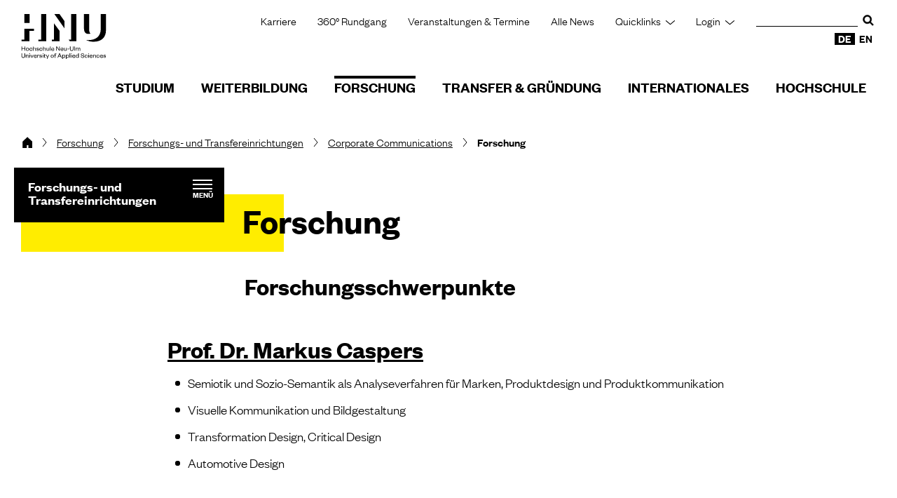

--- FILE ---
content_type: text/html;charset=utf-8
request_url: https://www.hnu.de/forschung/forschungs-und-transfereinrichtungen/corporate-communications/forschung
body_size: 8523
content:
<!DOCTYPE html>
<html lang="de">
<head>
<meta charset="utf-8">
<title>Forschung - HNU</title><meta name="viewport" content="initial-scale=1.0,width=device-width,shrink-to-fit=no"><meta name="format-detection" content="telephone=no">
<link rel="preload" href="/_assets/2bf4e054e707ac7e8953a2c2c94c8432/Fonts/FoundersGroteskWeb-Light.woff2" as="font" type="font/woff2" crossorigin><link rel="preload" href="/_assets/2bf4e054e707ac7e8953a2c2c94c8432/Fonts/FoundersGroteskWeb-Semibold.woff2" as="font" type="font/woff2" crossorigin>
<link rel="canonical" href="https://www.hnu.de/forschung/forschungs-und-transfereinrichtungen/corporate-communications/forschung"/>

<link rel="alternate" hreflang="de-DE" href="https://www.hnu.de/forschung/forschungs-und-transfereinrichtungen/corporate-communications/forschung"/>
<link rel="alternate" hreflang="en-GB" href="https://www.hnu.de/en/research/research-and-transfer-institutions/corporate-communications/research"/>
<link rel="alternate" hreflang="x-default" href="https://www.hnu.de/forschung/forschungs-und-transfereinrichtungen/corporate-communications/forschung"/><meta name="generator" content="TYPO3 CMS">
<meta name="twitter:card" content="summary">
<!-- 
	This website is powered by TYPO3 - inspiring people to share!
	TYPO3 is a free open source Content Management Framework initially created by Kasper Skaarhoj and licensed under GNU/GPL.
	TYPO3 is copyright 1998-2026 of Kasper Skaarhoj. Extensions are copyright of their respective owners.
	Information and contribution at https://typo3.org/
-->
<link rel="icon" href="/_assets/2bf4e054e707ac7e8953a2c2c94c8432/Images/favicon.ico" type="image/vnd.microsoft.icon"><link rel="stylesheet" href="/_assets/2bf4e054e707ac7e8953a2c2c94c8432/Css/styles.1768389571.css" media="all">

</head><body class="page" data-asset-path="/_assets/2bf4e054e707ac7e8953a2c2c94c8432/">

<nav class="jumpblock" aria-labelledby="jumpblock-label"><p class="jumpblock__text" id="jumpblock-label">Springe direkt zu:</p><ul><li><a href="#inhalt" class="jumpblock__link" id="jumplink-content">Inhalt</a></li><li><a href="#suche" class="jumpblock__link jumpblock__link--search">Suche</a></li><li><a href="#hauptnavigation" class="jumpblock__link">Hauptnavigation</a></li><li><a href="#servicenavigation" class="jumpblock__link">Servicenavigation</a></li></ul></nav><hr class="hide"/><header class="page__header" id="top">
    

<div class="header"><div class="header__logo"><a class="header__logo-link" href="/"><img class="header__logo-image" src="/_assets/2bf4e054e707ac7e8953a2c2c94c8432/Images/logos/logo-main.svg" alt="zur Startseite" width="122" height="64" /></a></div><div class="header__meta"><nav class="nav-meta"><ul class="nav-meta__list" id="nav-meta-list"><li class="nav-meta__item"><a href="/hochschule/karriere" class="nav-meta__link">Karriere</a></li><li class="nav-meta__item"><a href="https://tour.hnu.de" target="_blank" class="nav-meta__link" rel="noreferrer">360° Rundgang</a></li><li class="nav-meta__item"><a href="/hochschule/veranstaltungen-termine" class="nav-meta__link">Veranstaltungen & Termine</a></li><li class="nav-meta__item"><a href="/alle-news" class="nav-meta__link">Alle <span dir="ltr" lang="en">News</span></a></li><li class="nav-meta__item nav-meta__item--quick-start nav-meta__item--quicklinks"><a href="#quick-start-list-1" class="nav-meta__link" id="quick-start-anchor-1">Quicklinks</a><ul class="nav-meta__quick-list nav-meta__quicklinks" id="quick-start-list-1"><li><a href="/hochschule/30-jahre-hochschule-neu-ulm" class="nav-meta__quick-link">30 Jahre HNU</a></li><li><a href="/hochschule/ansprechpartner" class="nav-meta__quick-link">Ansprechpartner</a></li><li><a href="/studium/beratungsangebote" class="nav-meta__quick-link">Beratungsangebote</a></li><li><a href="https://campus.hnu.de" target="_blank" class="nav-meta__quick-link" rel="noreferrer">Bewerberportal<b class="aural"> (externer Link, öffnet neues Fenster)</b></a></li><li><a href="/hochschule/einrichtungen-und-service/bibliothek" class="nav-meta__quick-link">Bibliothek</a></li><li><a href="/hochschule/karriere" class="nav-meta__quick-link">Karriere</a></li><li><a href="/studium/im-studium/campusleben/mensa" class="nav-meta__quick-link">Mensa</a></li><li><a href="/hochschule/einrichtungen-und-service/marketing-kommunikation" class="nav-meta__quick-link">Presse</a></li><li><a href="https://showcase.hnu.de" target="_blank" class="nav-meta__quick-link" rel="noreferrer"><span lang="en" dir="ltr">Showcase</span><b class="aural"> (externer Link, öffnet neues Fenster)</b></a></li><li><a href="/hochschule/standorte-der-hochschule" class="nav-meta__quick-link">Standorte</a></li><li><a href="/studium/studiengaenge" class="nav-meta__quick-link">Studiengänge</a></li><li><a href="/studium/im-studium/campusleben/studierendenvertretung" class="nav-meta__quick-link">Studierendenvertretung</a></li><li><a href="/forschung/wissenschaftsblog" class="nav-meta__quick-link">Wissenschaftsblog</a></li></ul></li><li class="nav-meta__item nav-meta__item--quick-start nav-meta__item--loginlinks"><a href="#quick-start-list-2" class="nav-meta__link" id="quick-start-anchor-2">Login</a><ul class="nav-meta__quick-list nav-meta__loginlinks" id="quick-start-list-2"><li><a href="https://www-hnu-de.ezproxy.hnu.de/index.php?id=1006910" target="_blank" class="nav-meta__quick-link" rel="noreferrer">Bibliothek: EZproxy<b class="aural"> (externer Link, öffnet neues Fenster)</b></a></li><li><a href="https://campus.hnu.de" target="_blank" class="nav-meta__quick-link" rel="noreferrer">Campus<b class="aural"> (externer Link, öffnet neues Fenster)</b></a></li><li><a href="https://elearning.hnu.de" target="_blank" class="nav-meta__quick-link" rel="noreferrer">E-Learning-Moodle<b class="aural"> (externer Link, öffnet neues Fenster)</b></a></li><li><a href="https://exam.hnu.de" target="_blank" class="nav-meta__quick-link" rel="noreferrer">Exam-Moodle<b class="aural"> (externer Link, öffnet neues Fenster)</b></a></li><li><a href="https://app.pim-plattform.de/" target="_blank" class="nav-meta__quick-link" rel="noreferrer">PIM<b class="aural"> (externer Link, öffnet neues Fenster)</b></a></li><li><a href="https://intern.hnu.de" target="_blank" class="nav-meta__quick-link">HNU intern<b class="aural"> (externer Link, öffnet neues Fenster)</b></a></li><li><a href="https://outlook.hnu.de/" target="_blank" class="nav-meta__quick-link" rel="noreferrer">Webmail<b class="aural"> (externer Link, öffnet neues Fenster)</b></a></li></ul></li></ul></nav><div class="header__search" role="search" id="suche"><form class="header__search-form" method="get" name="form_kesearch_searchfield" id="header-search-form" action="/suche"><label class="aural" for="header-search-word">Suchbegriff eingeben</label><input type="text" class="header__search-input" name="tx_solr[q]" id="header-search-word" data-pid="1007548"/><button type="submit" class="header__search-button"><b class="aural">Suche</b><svg class="header__search-icon" height="30" width="30" aria-hidden="true"><use xlink:href="/_assets/2bf4e054e707ac7e8953a2c2c94c8432/Images/icons.svg#icon-search" x="0" y="0"></use></svg></button></form></div><nav class="nav-meta nav-meta--lang" aria-label="Sprache ändern"><ul class="nav-lang"><li class="nav-lang__item"><a href="/forschung/forschungs-und-transfereinrichtungen/corporate-communications/forschung" hreflang="de-DE" class="nav-lang__link nav-lang__link--current" aria-current="page"><abbr title="deutsch" class="nav-lang__abbr" aria-hidden="true">DE</abbr><b class="aural"> diese Seite auf Deutsch</b></a></li><li class="nav-lang__item"><a href="/en/research/research-and-transfer-institutions/corporate-communications/research" hreflang="en-GB" class="nav-lang__link" lang="en"><abbr title="English" class="nav-lang__abbr" aria-hidden="true">EN</abbr><b class="aural"> This page in English</b></a></li></ul></nav></div><a href="#hauptnavigation" class="nav-mobile-control nav-mobile-control--nojs"><b class="aural">Hauptnavigation</b></a></div><nav class="nav-main" id="hauptnavigation" aria-label="Hauptnavigation"><ul class="nav-main__list" id="nav-main-list"><li class="nav-main__item"><a href="/studium" class="nav-main__link">Studium</a><ul class="nav-main__sub-list"><li class="nav-main__sub-item"><a href="/studium/studiengaenge" class="nav-main__sub-link">Studiengänge</a></li><li class="nav-main__sub-item"><a href="/studium/vor-dem-studium" class="nav-main__sub-link">Vor dem Studium</a></li><li class="nav-main__sub-item"><a href="/studium/im-studium" class="nav-main__sub-link">Im Studium</a></li><li class="nav-main__sub-item"><a href="/studium/nach-dem-studium" class="nav-main__sub-link">Nach dem Studium</a></li><li class="nav-main__sub-item"><a href="/studium/veranstaltungen" class="nav-main__sub-link">Veranstaltungen</a></li><li class="nav-main__sub-item"><a href="/studium/news" class="nav-main__sub-link"><span lang="en" dir="ltr">News aus dem Studium</span></a></li><li class="nav-main__sub-item"><a href="/studium/beratungsangebote" class="nav-main__sub-link">Service- und Beratungsangebote</a></li></ul></li><li class="nav-main__item"><a href="/weiterbildung" class="nav-main__link">Weiterbildung</a><ul class="nav-main__sub-list"><li class="nav-main__sub-item"><a href="/weiterbildung/news" class="nav-main__sub-link"><span dir="ltr" lang="en">News&nbsp;</span>aus der Weiterbildung</a></li><li class="nav-main__sub-item"><a href="/weiterbildung/berufsbegleitende-studiengaenge" class="nav-main__sub-link">Berufsbegleitende Studiengänge</a></li><li class="nav-main__sub-item"><a href="/weiterbildung/zertifikatskurse" class="nav-main__sub-link">Zertifikatskurse</a></li><li class="nav-main__sub-item"><a href="/weiterbildung/weiterbildungsprogramme" class="nav-main__sub-link">Weiterbildungsprogramme</a></li><li class="nav-main__sub-item"><a href="/weiterbildung/ki-angebote" class="nav-main__sub-link">KI-Angebote</a></li><li class="nav-main__sub-item"><a href="/weiterbildung/gesundheitsangebote" class="nav-main__sub-link">Gesundheitsangebote</a></li><li class="nav-main__sub-item"><a href="/weiterbildung/veranstaltungen" class="nav-main__sub-link">Veranstaltungen</a></li><li class="nav-main__sub-item"><a href="/weiterbildung/dozierende-der-weiterbildung" class="nav-main__sub-link">Dozierende der Weiterbildung</a></li><li class="nav-main__sub-item"><a href="/weiterbildung/finanzierungs-und-foerdermoeglichkeiten" class="nav-main__sub-link">Finanzierungs- und Fördermöglichkeiten</a></li><li class="nav-main__sub-item"><a href="/weiterbildung/alumniportraets" class="nav-main__sub-link">Alumniporträts</a></li><li class="nav-main__sub-item"><a href="/weiterbildung/team-kontakt" class="nav-main__sub-link">Team & Kontakt</a></li><li class="nav-main__sub-item"><a href="/weiterbildung/campusleben" class="nav-main__sub-link">Campusleben</a></li></ul></li><li class="nav-main__item"><a href="/forschung" class="nav-main__link nav-main__link--current">Forschung</a><ul class="nav-main__sub-list"><li class="nav-main__sub-item"><a href="/forschung/news" class="nav-main__sub-link"><span lang="en" dir="ltr">News</span> aus der Forschung</a></li><li class="nav-main__sub-item"><a href="/forschung/forschungsprofil" class="nav-main__sub-link">Forschungsprofil</a></li><li class="nav-main__sub-item"><a href="/forschung/forschungs-und-transfereinrichtungen" class="nav-main__sub-link nav-main__sub-link--current">Forschungs- und Transfereinrichtungen</a></li><li class="nav-main__sub-item"><a href="/forschung/labore-forschungsinfrastruktur" class="nav-main__sub-link">Labore & Forschungsinfrastruktur</a></li><li class="nav-main__sub-item"><a href="/forschung/netzwerke-mitgliedschaften" class="nav-main__sub-link">Netzwerke & Mitgliedschaften</a></li><li class="nav-main__sub-item"><a href="/forschung/publikationen" class="nav-main__sub-link">Publikationen</a></li><li class="nav-main__sub-item"><a href="/forschung/promovieren-an-der-hnu" class="nav-main__sub-link">Promovieren an der HNU</a></li><li class="nav-main__sub-item"><a href="/forschung/gute-wissenschaftliche-praxis" class="nav-main__sub-link">Gute wissenschaftliche Praxis</a></li><li class="nav-main__sub-item"><a href="/forschung/projekte" class="nav-main__sub-link">Projekte</a></li><li class="nav-main__sub-item"><a href="/forschung/team-kontakt" class="nav-main__sub-link">Team & Kontakt</a></li></ul></li><li class="nav-main__item"><a href="/transfer" class="nav-main__link">Transfer & Gründung</a><ul class="nav-main__sub-list"><li class="nav-main__sub-item"><a href="/transfer/news" class="nav-main__sub-link"><span lang="en" dir="ltr">News </span>aus Transfer &amp; Gründung</a></li><li class="nav-main__sub-item"><a href="/transfer/ai-hub" class="nav-main__sub-link">AI Hub</a></li><li class="nav-main__sub-item"><a href="/transfer/transfer-kooperationen-mit-der-hnu" class="nav-main__sub-link">Transfer & Kooperationen mit der HNU</a></li><li class="nav-main__sub-item"><a href="/transfer/transfer-kooperationen-mit-der-hnu/unsere-angebote-fuer-sie/transfer-und-forschungseinrichtungen" class="nav-main__sub-link">Transfer- und Forschungseinrichtungen</a></li><li class="nav-main__sub-item"><a href="/transfer/gruenden-mit-der-hnu" class="nav-main__sub-link">Gründen mit der HNU</a></li><li class="nav-main__sub-item"><a href="/transfer/interviewserie-fuehrung-wir-reden-mit" class="nav-main__sub-link">Interviewserie: Führung: Wir reden mit.</a></li><li class="nav-main__sub-item"><a href="/transfer/kontakt-transfer-gruendung" class="nav-main__sub-link">Kontakt Transfer & Gründung</a></li></ul></li><li class="nav-main__item"><a href="/internationales" class="nav-main__link">Internationales</a><ul class="nav-main__sub-list"><li class="nav-main__sub-item"><a href="/internationales/news" class="nav-main__sub-link"><span dir="ltr" lang="en">International&nbsp;News</span></a></li><li class="nav-main__sub-item"><a href="/internationales/hnu-worldwide-community" class="nav-main__sub-link">HNU Worldwide Community</a></li><li class="nav-main__sub-item"><a href="/internationales/studium-im-ausland" class="nav-main__sub-link">Studium im Ausland</a></li><li class="nav-main__sub-item"><a href="/internationales/praktikum-im-ausland" class="nav-main__sub-link">Praktikum im Ausland</a></li><li class="nav-main__sub-item"><a href="/internationales/erasmus" class="nav-main__sub-link">Erasmus+</a></li><li class="nav-main__sub-item"><a href="/internationales/partnerhochschulen" class="nav-main__sub-link">Partnerhochschulen</a></li><li class="nav-main__sub-item"><a href="/internationales/international-week" class="nav-main__sub-link"><span lang="en" dir="ltr">International Week</span></a></li><li class="nav-main__sub-item"><a href="/internationales/internationale-austauschstudierende" class="nav-main__sub-link">Internationale Austauschstudierende</a></li><li class="nav-main__sub-item"><a href="/internationales/internationale-vollzeitstudierende" class="nav-main__sub-link">Internationale Vollzeitstudierende</a></li><li class="nav-main__sub-item"><a href="/internationales/moeglichkeiten-fuer-beschaeftigte" class="nav-main__sub-link">Möglichkeiten für Beschäftigte</a></li><li class="nav-main__sub-item"><a href="/internationales/informationen-fuer-partner-und-gaeste" class="nav-main__sub-link">Informationen für Partner und Gäste</a></li><li class="nav-main__sub-item"><a href="/internationales/team-kontakt-international-office" class="nav-main__sub-link">Team &amp; Kontakt</a></li></ul></li><li class="nav-main__item"><a href="/hochschule" class="nav-main__link">Hochschule</a><ul class="nav-main__sub-list"><li class="nav-main__sub-item"><a href="/hochschule/30-jahre-hochschule-neu-ulm" class="nav-main__sub-link">30 Jahre Hochschule Neu-Ulm</a></li><li class="nav-main__sub-item"><a href="/hochschule/hochschul-news" class="nav-main__sub-link"><span dir="ltr" lang="en">News</span> aus der Hochschule</a></li><li class="nav-main__sub-item"><a href="/hochschule/profil" class="nav-main__sub-link">Profil</a></li><li class="nav-main__sub-item"><a href="/hochschule/organisation" class="nav-main__sub-link">Organisation</a></li><li class="nav-main__sub-item"><a href="/hochschule/fakultaeten" class="nav-main__sub-link">Fakultäten</a></li><li class="nav-main__sub-item"><a href="/hochschule/einrichtungen-und-service" class="nav-main__sub-link">Einrichtungen und Service</a></li><li class="nav-main__sub-item"><a href="/hochschule/karriere" class="nav-main__sub-link">Karriere</a></li><li class="nav-main__sub-item"><a href="/hochschule/ansprechpartner" class="nav-main__sub-link">Ansprechpartner</a></li><li class="nav-main__sub-item"><a href="/hochschule/standorte-der-hochschule" class="nav-main__sub-link">Standorte &amp; Öffnungszeiten</a></li><li class="nav-main__sub-item"><a href="/kontakt" class="nav-main__sub-link">Kontakt</a></li></ul></li></ul></nav></header><hr class="hide"/><nav class="nav-breadcrumb" aria-label="Seitenpfad"><ol class="nav-breadcrumb__list"><li class="nav-breadcrumb__item"><a href="/" class="nav-breadcrumb__link" title="Startseite "><svg class="nav-breadcrumb__home-icon" height="16" width="16" aria-hidden="true"> <use xlink:href="/_assets/2bf4e054e707ac7e8953a2c2c94c8432/Images/icons.svg#icon-home" x="0" y="0" /> </svg><b class="aural">HNU - Hochschule Neu-Ulm</b></a></li><li class="nav-breadcrumb__item"><a href="/forschung" class="nav-breadcrumb__link">Forschung</a></li><li class="nav-breadcrumb__item"><a href="/forschung/forschungs-und-transfereinrichtungen" class="nav-breadcrumb__link">Forschungs- und Transfereinrichtungen</a></li><li class="nav-breadcrumb__item"><a href="/forschung/forschungs-und-transfereinrichtungen/corporate-communications" class="nav-breadcrumb__link">Corporate Communications</a></li><li class="nav-breadcrumb__item"><a href="/forschung/forschungs-und-transfereinrichtungen/corporate-communications/forschung" class="nav-breadcrumb__link nav-breadcrumb__link--current" aria-current="page">Forschung</a></li></ol></nav><nav class="nav-sub" aria-label="Subnavigation" id="subnavigation"><ul class="nav-sub__list"><li class="nav-sub__parent"><div class="nav-sub__top-bar"><a href="/forschung/forschungs-und-transfereinrichtungen" class="nav-sub__parent-link">Forschungs- und Transfereinrichtungen</a><button type="button" class="nav-sub__control nav-sub__control--main" disabled id="subnavigation-control" aria-expanded="false" aria-controls="subnavigation-list" data-subnav-control="1"><span class="nav-sub__control-liner"></span><span class="nav-sub__control-text">Menü<b class="aural">: Unterseiten von "Forschungs- und Transfereinrichtungen" anzeigen</b></span></button></div><ul class="nav-sub__sub-list" id="subnavigation-list" hidden aria-labelledby="subnavigation-control"><li class="nav-sub__item"><a href="/forschung/forschungs-und-transfereinrichtungen/afrika-institut" class="nav-sub__link">Afrika-Institut</a><button type="button" class="nav-sub__control nav-sub__control--child" disabled id="subnavigation-control-1012760" aria-expanded="false" data-subnav-control="1012760"><b class="aural">Unterseiten von "Afrika-Institut" anzeigen</b></button><ul class="nav-sub__sub-list nav-sub__sub-list--nested" hidden><li class="nav-sub__item"><a href="/forschung/forschungs-und-transfereinrichtungen/afrika-institut/afrika-tag-fuer-unternehmen" class="nav-sub__link nav-sub__link--level2">Afrika-Tag für Unternehmen</a></li><li class="nav-sub__item"><a href="/forschung/forschungs-und-transfereinrichtungen/afrika-institut/projekt-portfolio" class="nav-sub__link nav-sub__link--level2">Projekt-Portfolio</a></li><li class="nav-sub__item"><a href="/forschung/forschungs-und-transfereinrichtungen/afrika-institut/service-portfolio" class="nav-sub__link nav-sub__link--level2">Service-Portfolio</a></li><li class="nav-sub__item"><a href="/forschung/forschungs-und-transfereinrichtungen/afrika-institut/studentische-abschlussarbeiten" class="nav-sub__link nav-sub__link--level2">Studentische Abschlussarbeiten</a></li><li class="nav-sub__item"><a href="/forschung/forschungs-und-transfereinrichtungen/afrika-institut/mitglieder" class="nav-sub__link nav-sub__link--level2">Mitglieder</a></li><li class="nav-sub__item"><a href="/forschung/forschungs-und-transfereinrichtungen/afrika-institut/partner-netzwerke" class="nav-sub__link nav-sub__link--level2">Part­ner & Netz­wer­ke</a></li><li class="nav-sub__item"><a href="/forschung/forschungs-und-transfereinrichtungen/afrika-institut/institutsberichte-publikationen" class="nav-sub__link nav-sub__link--level2">Institutsberichte & Publikationen</a></li><li class="nav-sub__item"><a href="/forschung/forschungs-und-transfereinrichtungen/afrika-institut/news" class="nav-sub__link nav-sub__link--level2">News</a></li><li class="nav-sub__item"><a href="/forschung/forschungs-und-transfereinrichtungen/afrika-institut/veranstaltungen" class="nav-sub__link nav-sub__link--level2">Veranstaltungen</a></li><li class="nav-sub__item"><a href="/forschung/forschungs-und-transfereinrichtungen/afrika-institut/wirtschaftsdaten-afrika" class="nav-sub__link nav-sub__link--level2">Wirtschaftsdaten Afrika</a></li></ul></li><li class="nav-sub__item"><a href="/forschung/forschungs-und-transfereinrichtungen/corporate-communications" class="nav-sub__link nav-sub__link--current">Corporate Communications</a><button type="button" class="nav-sub__control nav-sub__control--child" disabled id="subnavigation-control-1005831" aria-expanded="false" data-subnav-control="1005831"><b class="aural">Unterseiten von "Corporate Communications" anzeigen</b></button><ul class="nav-sub__sub-list nav-sub__sub-list--nested" hidden><li class="nav-sub__item"><a href="/forschung/forschungs-und-transfereinrichtungen/corporate-communications/aktuelles" class="nav-sub__link nav-sub__link--level2">Aktuelles</a></li><li class="nav-sub__item"><a href="/forschung/forschungs-und-transfereinrichtungen/corporate-communications/forschung" class="nav-sub__link nav-sub__link--level2 nav-sub__link--current" aria-current="page">Forschung</a></li><li class="nav-sub__item"><a href="/forschung/forschungs-und-transfereinrichtungen/corporate-communications/lehre" class="nav-sub__link nav-sub__link--level2">Lehre</a></li><li class="nav-sub__item"><a href="/forschung/forschungs-und-transfereinrichtungen/corporate-communications/praxiskooperationen" class="nav-sub__link nav-sub__link--level2">Praxiskooperationen</a></li><li class="nav-sub__item"><a href="/forschung/forschungs-und-transfereinrichtungen/corporate-communications/magazin-breitseite" class="nav-sub__link nav-sub__link--level2">Magazin "breitseite"</a></li></ul></li><li class="nav-sub__item"><a href="/forschung/forschungs-und-transfereinrichtungen/data-science-and-business-analytics" class="nav-sub__link">Data Science and Business Analytics</a></li><li class="nav-sub__item"><a href="/forschung/forschungs-und-transfereinrichtungen/institut-digihealth" class="nav-sub__link">Institut DigiHealth</a><button type="button" class="nav-sub__control nav-sub__control--child" disabled id="subnavigation-control-1011634" aria-expanded="false" data-subnav-control="1011634"><b class="aural">Unterseiten von "Institut DigiHealth" anzeigen</b></button><ul class="nav-sub__sub-list nav-sub__sub-list--nested" hidden><li class="nav-sub__item"><a href="/forschung/forschungs-und-transfereinrichtungen/institut-digihealth/unser-team" class="nav-sub__link nav-sub__link--level2">Unser Team</a></li><li class="nav-sub__item"><a href="/forschung/forschungs-und-transfereinrichtungen/institut-digihealth/forschung" class="nav-sub__link nav-sub__link--level2">Forschung</a></li><li class="nav-sub__item"><a href="/forschung/forschungs-und-transfereinrichtungen/institut-digihealth/lehre" class="nav-sub__link nav-sub__link--level2">Lehre</a></li></ul></li><li class="nav-sub__item"><a href="/forschung/forschungs-und-transfereinrichtungen/finance-accounting-controlling-taxation-fact" class="nav-sub__link">Finance, Accounting, Controlling, Taxation (FACT)</a></li><li class="nav-sub__item"><a href="/forschung/forschungs-und-transfereinrichtungen/kompetenzzentrum-fuer-agile-produkt-und-systementwicklung" class="nav-sub__link">Kompetenzzentrum für Agile Produkt- und Systementwicklung</a></li><li class="nav-sub__item"><a href="/forschung/forschungs-und-transfereinrichtungen/institut-fuer-digitale-innovation-idi" class="nav-sub__link">Institut für Digitale Innovation (IDI)</a><button type="button" class="nav-sub__control nav-sub__control--child" disabled id="subnavigation-control-1005837" aria-expanded="false" data-subnav-control="1005837"><b class="aural">Unterseiten von "Institut für Digitale Innovation (IDI)" anzeigen</b></button><ul class="nav-sub__sub-list nav-sub__sub-list--nested" hidden><li class="nav-sub__item"><a href="/forschung/forschungs-und-transfereinrichtungen/institut-fuer-digitale-innovation-idi/team" class="nav-sub__link nav-sub__link--level2">Team</a></li><li class="nav-sub__item"><a href="/forschung/forschungs-und-transfereinrichtungen/institut-fuer-digitale-innovation-idi/abschlussarbeiten" class="nav-sub__link nav-sub__link--level2">Abschlussarbeiten</a></li><li class="nav-sub__item"><a href="/forschung/forschungs-und-transfereinrichtungen/institut-fuer-digitale-innovation-idi/transfer" class="nav-sub__link nav-sub__link--level2">Transfer</a></li><li class="nav-sub__item"><a href="/forschung/forschungs-und-transfereinrichtungen/institut-fuer-digitale-innovation-idi/publikationen" class="nav-sub__link nav-sub__link--level2">Publikationen</a></li><li class="nav-sub__item"><a href="/forschung/forschungs-und-transfereinrichtungen/institut-fuer-digitale-innovation-idi/forschung" class="nav-sub__link nav-sub__link--level2">Forschung</a></li></ul></li><li class="nav-sub__item"><a href="/forschung/forschungs-und-transfereinrichtungen/institut-fuer-digitale-transformation-idt" class="nav-sub__link">Institut für Digitale Transformation (IDT)</a><button type="button" class="nav-sub__control nav-sub__control--child" disabled id="subnavigation-control-1009043" aria-expanded="false" data-subnav-control="1009043"><b class="aural">Unterseiten von "Institut für Digitale Transformation (IDT)" anzeigen</b></button><ul class="nav-sub__sub-list nav-sub__sub-list--nested" hidden><li class="nav-sub__item"><a href="/forschung/forschungs-und-transfereinrichtungen/institut-fuer-digitale-transformation-idt/team" class="nav-sub__link nav-sub__link--level2">Team</a></li><li class="nav-sub__item"><a href="/forschung/forschungs-und-transfereinrichtungen/institut-fuer-digitale-transformation-idt/forschung" class="nav-sub__link nav-sub__link--level2">Forschung</a></li><li class="nav-sub__item"><a href="/forschung/forschungs-und-transfereinrichtungen/institut-fuer-digitale-transformation-idt/lehre" class="nav-sub__link nav-sub__link--level2">Lehre</a></li><li class="nav-sub__item"><a href="/forschung/forschungs-und-transfereinrichtungen/institut-fuer-digitale-transformation-idt/transfer" class="nav-sub__link nav-sub__link--level2">Transfer</a></li><li class="nav-sub__item"><a href="/forschung/labore-forschungsinfrastruktur/design-thinking-lab" class="nav-sub__link nav-sub__link--level2">Design Thinking Lab</a></li><li class="nav-sub__item"><a href="/forschung/forschungs-und-transfereinrichtungen/institut-fuer-digitale-transformation-idt/publikationen" class="nav-sub__link nav-sub__link--level2">Publikationen</a></li></ul></li><li class="nav-sub__item"><a href="/forschung/forschungs-und-transfereinrichtungen/institut-fuer-entrepreneurship" class="nav-sub__link">Institut für Entrepreneurship, Innovation und Nachhaltigkeit</a><button type="button" class="nav-sub__control nav-sub__control--child" disabled id="subnavigation-control-1008401" aria-expanded="false" data-subnav-control="1008401"><b class="aural">Unterseiten von "Institut für Entrepreneurship, Innovation und Nachhaltigkeit" anzeigen</b></button><ul class="nav-sub__sub-list nav-sub__sub-list--nested" hidden><li class="nav-sub__item"><a href="/forschung/forschungs-und-transfereinrichtungen/institut-fuer-entrepreneurship/news" class="nav-sub__link nav-sub__link--level2">News</a></li><li class="nav-sub__item"><a href="/forschung/forschungs-und-transfereinrichtungen/institut-fuer-entrepreneurship/forschung" class="nav-sub__link nav-sub__link--level2">Forschung</a></li><li class="nav-sub__item"><a href="/forschung/forschungs-und-transfereinrichtungen/institut-fuer-entrepreneurship/lehre" class="nav-sub__link nav-sub__link--level2">Lehre</a></li><li class="nav-sub__item"><a href="/forschung/forschungs-und-transfereinrichtungen/institut-fuer-entrepreneurship/transfer" class="nav-sub__link nav-sub__link--level2">Transfer</a></li><li class="nav-sub__item"><a href="/forschung/forschungs-und-transfereinrichtungen/institut-fuer-entrepreneurship/founders-kitchen" class="nav-sub__link nav-sub__link--level2">Founders Kitchen</a></li><li class="nav-sub__item"><a href="/forschung/forschungs-und-transfereinrichtungen/institut-fuer-entrepreneurship/publikationen" class="nav-sub__link nav-sub__link--level2">Publikationen</a></li><li class="nav-sub__item"><a href="/forschung/forschungs-und-transfereinrichtungen/institut-fuer-entrepreneurship/team" class="nav-sub__link nav-sub__link--level2">Team</a></li></ul></li><li class="nav-sub__item"><a href="/forschung/forschungs-und-transfereinrichtungen/media-user-experience" class="nav-sub__link"><span lang="en" dir="ltr">Media &amp; User Experience</span></a></li><li class="nav-sub__item"><a href="/forschung/forschungs-und-transfereinrichtungen/institut-fuer-vernetzte-gesundheit-ivg" class="nav-sub__link">Institut für Vernetzte Gesundheit (IVG)</a><button type="button" class="nav-sub__control nav-sub__control--child" disabled id="subnavigation-control-1005844" aria-expanded="false" data-subnav-control="1005844"><b class="aural">Unterseiten von "Institut für Vernetzte Gesundheit (IVG)" anzeigen</b></button><ul class="nav-sub__sub-list nav-sub__sub-list--nested" hidden><li class="nav-sub__item"><a href="/forschung/forschungs-und-transfereinrichtungen/institut-fuer-vernetzte-gesundheit-ivg/projektanfrage" class="nav-sub__link nav-sub__link--level2">Projektanfrage</a></li></ul></li><li class="nav-sub__item"><a href="/forschung/forschungs-und-transfereinrichtungen/technologie-transfer-zentrum-ttz-guenzburg" class="nav-sub__link">Technologie-Transfer-Zentrum (TTZ) Günzburg</a><button type="button" class="nav-sub__control nav-sub__control--child" disabled id="subnavigation-control-1010905" aria-expanded="false" data-subnav-control="1010905"><b class="aural">Unterseiten von "Technologie-Transfer-Zentrum (TTZ) Günzburg" anzeigen</b></button><ul class="nav-sub__sub-list nav-sub__sub-list--nested" hidden><li class="nav-sub__item"><a href="/forschung/forschungs-und-transfereinrichtungen/technologie-transfer-zentrum-ttz-guenzburg/leistungen-und-forschungsschwerpunkte" class="nav-sub__link nav-sub__link--level2">Leistungen und Forschungsschwerpunkte</a></li><li class="nav-sub__item"><a href="/forschung/forschungs-und-transfereinrichtungen/technologie-transfer-zentrum-ttz-guenzburg/projekte-des-ttz-guenzburg" class="nav-sub__link nav-sub__link--level2">TTZ Projekte</a></li><li class="nav-sub__item"><a href="/forschung/forschungs-und-transfereinrichtungen/technologie-transfer-zentrum-ttz-guenzburg/veroeffentlichungen" class="nav-sub__link nav-sub__link--level2">Veröffentlichungen</a></li><li class="nav-sub__item"><a href="/forschung/forschungs-und-transfereinrichtungen/technologie-transfer-zentrum-ttz-guenzburg/abschlussarbeiten" class="nav-sub__link nav-sub__link--level2">Abschlussarbeiten</a></li><li class="nav-sub__item"><a href="/forschung/forschungs-und-transfereinrichtungen/technologie-transfer-zentrum-ttz-guenzburg/team-und-kontakt" class="nav-sub__link nav-sub__link--level2">Team und Kontakt</a></li><li class="nav-sub__item"><a href="/forschung/forschungs-und-transfereinrichtungen/technologie-transfer-zentrum-ttz-guenzburg/kontakt" class="nav-sub__link nav-sub__link--level2">Schreiben Sie uns.</a></li></ul></li><li class="nav-sub__item"><a href="/forschung/forschungs-und-transfereinrichtungen/sales-and-sustainable-business-institute" class="nav-sub__link">Sales and Sustainable Business Institute</a><button type="button" class="nav-sub__control nav-sub__control--child" disabled id="subnavigation-control-1014539" aria-expanded="false" data-subnav-control="1014539"><b class="aural">Unterseiten von "Sales and Sustainable Business Institute" anzeigen</b></button><ul class="nav-sub__sub-list nav-sub__sub-list--nested" hidden><li class="nav-sub__item"><a href="/forschung/forschungs-und-transfereinrichtungen/sales-and-sustainable-business-institute/unser-institut" class="nav-sub__link nav-sub__link--level2">Unser Institut</a></li><li class="nav-sub__item"><a href="/forschung/forschungs-und-transfereinrichtungen/sales-and-sustainable-business-institute/forschung" class="nav-sub__link nav-sub__link--level2">Forschung</a></li><li class="nav-sub__item"><a href="/forschung/forschungs-und-transfereinrichtungen/sales-and-sustainable-business-institute/lehre-und-transfer" class="nav-sub__link nav-sub__link--level2">Lehre und Transfer</a></li></ul></li><li class="nav-sub__item"><a href="/forschung/forschungs-und-transfereinrichtungen/technologie-transfer-zentrum-leipheim" class="nav-sub__link">Technologie-Transfer-Zentrum Leipheim</a><button type="button" class="nav-sub__control nav-sub__control--child" disabled id="subnavigation-control-1012472" aria-expanded="false" data-subnav-control="1012472"><b class="aural">Unterseiten von "Technologie-Transfer-Zentrum Leipheim" anzeigen</b></button><ul class="nav-sub__sub-list nav-sub__sub-list--nested" hidden><li class="nav-sub__item"><a href="/forschung/forschungs-und-transfereinrichtungen/technologie-transfer-zentrum-leipheim/schwerpunkte-dienstleistungen" class="nav-sub__link nav-sub__link--level2">Schwerpunkte & Dienstleistungen</a></li><li class="nav-sub__item"><a href="/forschung/forschungs-und-transfereinrichtungen/technologie-transfer-zentrum-leipheim" class="nav-sub__link nav-sub__link--level2">Projekte des TTZ</a></li><li class="nav-sub__item"><a href="/forschung/forschungs-und-transfereinrichtungen/technologie-transfer-zentrum-leipheim/studieren-mit-dem-ttz" class="nav-sub__link nav-sub__link--level2">Studieren mit dem TTZ</a></li><li class="nav-sub__item"><a href="/forschung/forschungs-und-transfereinrichtungen/technologie-transfer-zentrum-leipheim/werden-sie-partner-des-ttz" class="nav-sub__link nav-sub__link--level2">Werden Sie Partner des TTZ</a></li></ul></li></ul></li></ul></nav><hr class="hide"/><main class="page__main" id="inhalt"><!--TYPO3SEARCH_begin--><div class="page__title-header"><h1 class="page__title page__title--color-0 page__title--alone"><span class="hyphenated">Forschung</span></h1></div><div class="page__intro"><div id="c1013225" class="component"><h2 class="component__title"><span class="hyphenated">Forschungsschwerpunkte</span></h2><div class="textmedia"></div></div></div><div class="page__content"><section id="c1013224" class="component"><h2 class="component__title"><a href="/markus-caspers" class="component__title-link"><span class="hyphenated">Prof. Dr. Markus Caspers</span></a></h2><div class="textmedia"><div class="textmedia__text"><ul><li>Semiotik und Sozio-Semantik als Analyseverfahren für Marken, Produktdesign und Produktkommunikation</li><li>Visuelle Kommunikation und Bildgestaltung</li><li><span dir="ltr" lang="en">Transformation Design</span>, <span dir="ltr" lang="en">Critical Design</span></li><li><span dir="ltr" lang="en">Automotive Design</span></li></ul></div></div></section><section id="c1013226" class="component"><h2 class="component__title"><a href="/professor-kimpflinger" class="component__title-link"><span class="hyphenated">Prof. Andrea Kimpflinger</span></a></h2><div class="textmedia"><div class="textmedia__text"><ul><li>Visuelle Kommunikation / <span dir="ltr" lang="en">Corporate Design</span></li><li><span dir="ltr" lang="en">Paid / Owned / Earned Media </span>Kommunikation</li><li><span dir="ltr" lang="en">Social Media</span> in Marketing und PR</li><li><span dir="ltr" lang="en">Big Data </span>basiertes Marketing</li></ul></div></div></section><section id="c1013228" class="component"><h2 class="component__title"><a href="/wilke-hammerschmidt" class="component__title-link"><span class="hyphenated">Prof. Dr. Wilke Hammerschmidt</span></a></h2><div class="textmedia"><div class="textmedia__text"><ul><li>Strategische Unternehmenskommunikation</li><li>Onlinekommunikation und Onlinemarketing</li><li><span dir="ltr" lang="en">CSR-</span>Kommunikation</li><li><span dir="ltr" lang="en">Big Data </span>basiertes Marketing</li></ul></div></div></section><section id="c1013229" class="component"><div class="textmedia"><div class="textmedia__text"><p>Publikationslisten der einzelnen Professoren befinden sich bei den jeweiligen Profilseiten.</p></div></div></section><!--TYPO3SEARCH_end--></div></main><hr class="hide"/><div class="logolist__wrapper"><div class="logolist__liner"><section id="c1001603" class="component component--footer-logos"><h2 class="component__title"><span class="hyphenated">Akkreditierung und Zertifikate</span></h2><div class="logolist"><div class="textmedia__gallery textmedia__gallery--logolist textmedia__gallery--waiting" data-gallery-type="galleryTextmedia"><figure class="textmedia__figure textmedia__figure--logolist"><div class="textmedia__logolist-item"><img class="textmedia__logolist-image" alt="Logo System-Akkreditierung der Stiftung Akkreditierungsrat" src="/fileadmin/_processed_/0/c/csm_Logo_System_Akkreditierung_672d3db75b.jpg" width="75" height="75" /></div><div class="textmedia__logolist-item"><img class="textmedia__logolist-image" alt="Logo der Akkreditierungsagentur für Studiengänge im Bereich Gesundheit und Soziales" src="/fileadmin/user_upload/Allgemein/Logos/AHPGS_Logo.jpg" width="75" height="75" /></div><div class="textmedia__logolist-item"><img class="textmedia__logolist-image" alt="Logo der Akkreditierungsagentur ACQUIN" src="/fileadmin/_processed_/7/b/csm_ACQUIN_02_a5825f502b.jpg" width="100" height="45" /></div><div class="textmedia__logolist-item"><img class="textmedia__logolist-image" alt="Logo des Nationalen Kodex für das Ausländerstudium (Code of Conduct) " src="/fileadmin/_processed_/c/9/csm_Logo_codeOfConduct_c1d1dae360.jpg" width="75" height="75" /></div><div class="textmedia__logolist-item"><img class="textmedia__logolist-image" alt="Logo des HRK Audit" src="/fileadmin/user_upload/Allgemein/Logos/hrk_audit.jpg" width="75" height="75" /></div><div class="textmedia__logolist-item"><img class="textmedia__logolist-image" alt="Logo der Foundation for International Business Administration Accreditation" src="/fileadmin/user_upload/Allgemein/Logos/FIBBA_logo.jpg" width="75" height="75" /></div></figure><script type="text/x-cb-template" class="textmedia__image-item--waiting"><figure class="textmedia__figure textmedia__figure--logolist"><div class="textmedia__logolist-item"><img class="textmedia__logolist-image" alt="Logo des Audits &quot;Familiengerechte Hochschule&quot;" src="/fileadmin/_processed_/7/8/csm_audit_fgh_rz_2008_DE_RGB_9e5de19fa2.png" width="75" height="75" /></div><div class="textmedia__logolist-item"><img class="textmedia__logolist-image" alt="Logo der Zentralen Evaluations- und Akkreditierungs­agentur in Deutschland" src="/fileadmin/user_upload/Allgemein/Logos/ZEvA.jpg" width="77" height="75" /></div><div class="textmedia__logolist-item"><img class="textmedia__logolist-image" alt="Europäisches Qualitätssiegel E-Quality" src="/fileadmin/_processed_/8/9/csm_eQualityLogo18rgbsmall_01_202d6f3986.jpg" width="68" height="75" /></div><div class="textmedia__logolist-item"><img class="textmedia__logolist-image" alt="Logo des Deutschlandstipendiums" src="/fileadmin/_processed_/8/e/csm_Deutschlandstipendium_d668bfd390.jpg" width="100" height="44" /></div><div class="textmedia__logolist-item"><img class="textmedia__logolist-image" alt="Logo des Vereins Familie in der Hochschule e.V." src="/fileadmin/_processed_/c/3/csm_FidH_Logo_c02c61b30b.jpg" width="100" height="32" /></div></figure></script></div></div></section></div></div><hr class="hide"/><footer class="page__footer"><h2 class="aural"><span lang="en">Service</span></h2><div class="footer"><div class="footer__row footer__row--first"><div class="footer__column footer__column--small"><div class="footer__contact" itemscope itemtype="http://schema.org/Organization"><h3 class="footer__header" itemprop="legalName">Hochschule Neu-Ulm</h3><p class="contact__text" itemprop="address">Wileystraße 1<br>89231 Neu-Ulm</p><div class="contact__additional"><p class="contact__text"><svg class="contact__icon contact__icon-phone" height="11" width="11" aria-hidden="true"><use xlink:href="/_assets/2bf4e054e707ac7e8953a2c2c94c8432/Images/icons.svg#icon-phone" x="0" y="0"></use></svg><b class="aural">Telefon: </b><span itemprop="telephone">+49 731 / 9762 - 0</span></p><p class="contact__text"><svg class="contact__icon contact__icon--email" height="11" width="11" aria-hidden="true"><use xlink:href="/_assets/2bf4e054e707ac7e8953a2c2c94c8432/Images/icons.svg#icon-email" x="0" y="0"></use></svg><b class="aural">E-Mail schreiben: </b><a href="#" data-mailto-token="kygjrm8gldmYfls,bc" data-mailto-vector="-2" itemprop="email" class="contact__email-link">info[at]hnu[dot]de</a></p></div></div></div><div class="footer__column footer__column--small"><div class="footer__contact"><p class="Default">Die Hochschule Neu-Ulm (HNU) ist die führende International Business School für die Region. Sie gestaltet die Zukunft durch Innovation, nachhaltiges Entrepreneurship und digitale Transformation.</p></div></div><div class="footer__column footer__column--small"><nav class="footer__nav" aria-labelledby="footer-nav-label-1005662"><h3 class="footer__nav-label" id="footer-nav-label-1005662"><strong>Links</strong></h3><ul class="footer__list"><li class="footer__list-item"><a href="/hochschule/karriere" class="footer__link">Karriere</a></li><li class="footer__list-item"><a href="/hochschule/ansprechpartner" class="footer__link">Ansprechpartner</a></li><li class="footer__list-item"><a href="/hochschule/profil" class="footer__link">Familiengerechte Hochschule</a></li><li class="footer__list-item"><a href="https://www.hochschulschloss.de/" target="_blank" class="footer__link" rel="noreferrer">Hochschulzentrum Vöhlinschloss<b class="aural"> (externer Link, öffnet neues Fenster)</b></a></li><li class="footer__list-item"><a href="/hochschule/standorte-der-hochschule" class="footer__link">Standorte & Öffnungszeiten</a></li></ul></nav></div><div class="footer__column footer__column--small"><nav class="footer__nav" aria-labelledby="footer-nav-label-1005663"><h3 class="footer__nav-label" id="footer-nav-label-1005663"><strong>Fakultäten</strong></h3><ul class="footer__list"><li class="footer__list-item"><a href="/hochschule/fakultaeten" class="footer__link">Wirtschaftswissenschaften</a></li><li class="footer__list-item"><a href="/hochschule/fakultaeten" class="footer__link">Informationsmanagement</a></li><li class="footer__list-item"><a href="/hochschule/fakultaeten" class="footer__link">Gesundheitsmanagement</a></li></ul></nav></div></div><div class="footer__row"><div class="footer__column footer__column--left"><nav class="social" aria-labelledby="social-navigation-label"><h3 class="footer__nav-label footer__nav-label--social" id="social-navigation-label"><strong>Folgt uns im Netz:</strong></h3><ul class="social__list"><li class="social__item"><a href="https://www.facebook.com/HochschuleNeuUlm" target="_blank" rel="noreferrer noopener" class="social__link"><b class="aural">unsere Facebook-Seite: externer Link (öffnet neues Fenster)</b><svg class="social__icon social__icon--facebook" width="21" height="21" aria-hidden="true"><use xlink:href="/_assets/2bf4e054e707ac7e8953a2c2c94c8432/Images/icons.svg#icon-facebook" x="0" y="0"/></svg></a></li><li class="social__item"><a href="https://www.instagram.com/hochschule_neu_ulm/" target="_blank" rel="noreferrer noopener" class="social__link"><b class="aural">unsere Instagram-Seite: externer Link (öffnet neues Fenster)</b><svg class="social__icon social__icon--instagram" width="21" height="21" aria-hidden="true"><use xlink:href="/_assets/2bf4e054e707ac7e8953a2c2c94c8432/Images/icons.svg#icon-instagram" x="0" y="0"/></svg></a></li><li class="social__item"><a href="https://www.linkedin.com/school/hochschule-neu-ulm/" target="_blank" rel="noreferrer noopener" class="social__link"><b class="aural">unsere LinkedIn-Seite: externer Link (öffnet neues Fenster)</b><svg class="social__icon social__icon--linkedin" width="21" height="21" aria-hidden="true"><use xlink:href="/_assets/2bf4e054e707ac7e8953a2c2c94c8432/Images/icons.svg#icon-linkedin" x="0" y="0"/></svg></a></li><li class="social__item"><a href="https://tiktok.com/@hochschule_neu_ulm" target="_blank" rel="noreferrer noopener" class="social__link"><b class="aural">unsere TikTok-Seite: externer Link (öffnet neues Fenster)</b><svg class="social__icon social__icon--tiktok" width="21" height="21" aria-hidden="true"><use xlink:href="/_assets/2bf4e054e707ac7e8953a2c2c94c8432/Images/icons.svg#icon-tiktok" x="0" y="0"/></svg></a></li><li class="social__item"><a href="https://www.youtube.com/channel/UCSm55exzvDBeusbAErPkesw" target="_blank" rel="noreferrer noopener" class="social__link"><b class="aural">unsere Youtube-Seite: externer Link (öffnet neues Fenster)</b><svg class="social__icon social__icon--youtube" width="21" height="21" aria-hidden="true"><use xlink:href="/_assets/2bf4e054e707ac7e8953a2c2c94c8432/Images/icons.svg#icon-youtube" x="0" y="0"/></svg></a></li></ul></nav></div><div class="footer__column footer__column--right"><nav class="footer__nav footer__nav--service" id="servicenavigation" aria-labelledby="footer-nav-label-1005664"><h3 class="aural" id="footer-nav-label-1005664"><strong>Service</strong></h3><ul class="footer__list footer__list--service"><li class="footer__list-item footer__list-item--service"><a href="/kontakt" class="footer__link">Kontakt</a></li><li class="footer__list-item footer__list-item--service"><a href="/datenschutzerklaerung" class="footer__link">Datenschutzerklärung</a></li><li class="footer__list-item footer__list-item--service"><a href="/impressum" class="footer__link">Impressum</a></li><li class="footer__list-item footer__list-item--service"><a href="/barrierefreiheit" class="footer__link">Barrierefreiheit</a></li><li class="footer__list-item footer__list-item--service"><a href="/leichte-sprache" class="footer__link">Leichte Sprache</a></li></ul></nav></div></div></div><div class="hide"><ul class="nav-main__sub-list" id="metalinks-clone"><li class="nav-main__item"><a href="/hochschule/karriere" class="nav-main__link">Karriere</a><b></b></li><li class="nav-main__item"><a href="https://tour.hnu.de" target="_blank" class="nav-main__link" rel="noreferrer">360° Rundgang</a><b></b></li><li class="nav-main__item"><a href="/hochschule/veranstaltungen-termine" class="nav-main__link">Veranstaltungen & Termine</a><b></b></li><li class="nav-main__item"><a href="/alle-news" class="nav-main__link">Alle <span dir="ltr" lang="en">News</span></a><b></b></li></ul><ul class="nav-main__sub-list" id="quicklinks-clone"><li class="nav-main__sub-item"><a href="/hochschule/30-jahre-hochschule-neu-ulm" class="nav-main__sub-link">30 Jahre HNU</a></li><li class="nav-main__sub-item"><a href="/hochschule/ansprechpartner" class="nav-main__sub-link">Ansprechpartner</a></li><li class="nav-main__sub-item"><a href="/studium/beratungsangebote" class="nav-main__sub-link">Beratungsangebote</a></li><li class="nav-main__sub-item"><a href="https://campus.hnu.de" target="_blank" class="nav-main__sub-link" rel="noreferrer">Bewerberportal<b class="aural"> (externer Link, öffnet neues Fenster)</b></a></li><li class="nav-main__sub-item"><a href="/hochschule/einrichtungen-und-service/bibliothek" class="nav-main__sub-link">Bibliothek</a></li><li class="nav-main__sub-item"><a href="/hochschule/karriere" class="nav-main__sub-link">Karriere</a></li><li class="nav-main__sub-item"><a href="/studium/im-studium/campusleben/mensa" class="nav-main__sub-link">Mensa</a></li><li class="nav-main__sub-item"><a href="/hochschule/einrichtungen-und-service/marketing-kommunikation" class="nav-main__sub-link">Presse</a></li><li class="nav-main__sub-item"><a href="https://showcase.hnu.de" target="_blank" class="nav-main__sub-link" rel="noreferrer"><span lang="en" dir="ltr">Showcase</span><b class="aural"> (externer Link, öffnet neues Fenster)</b></a></li><li class="nav-main__sub-item"><a href="/hochschule/standorte-der-hochschule" class="nav-main__sub-link">Standorte</a></li><li class="nav-main__sub-item"><a href="/studium/studiengaenge" class="nav-main__sub-link">Studiengänge</a></li><li class="nav-main__sub-item"><a href="/studium/im-studium/campusleben/studierendenvertretung" class="nav-main__sub-link">Studierendenvertretung</a></li><li class="nav-main__sub-item"><a href="/forschung/wissenschaftsblog" class="nav-main__sub-link">Wissenschaftsblog</a></li></ul><ul class="nav-main__sub-list" id="loginlinks-clone"><li class="nav-main__sub-item"><a href="https://www-hnu-de.ezproxy.hnu.de/index.php?id=1006910" target="_blank" class="nav-main__sub-link" rel="noreferrer">Bibliothek: EZproxy<b class="aural"> (externer Link, öffnet neues Fenster)</b></a></li><li class="nav-main__sub-item"><a href="https://campus.hnu.de" target="_blank" class="nav-main__sub-link" rel="noreferrer">Campus<b class="aural"> (externer Link, öffnet neues Fenster)</b></a></li><li class="nav-main__sub-item"><a href="https://elearning.hnu.de" target="_blank" class="nav-main__sub-link" rel="noreferrer">E-Learning-Moodle<b class="aural"> (externer Link, öffnet neues Fenster)</b></a></li><li class="nav-main__sub-item"><a href="https://exam.hnu.de" target="_blank" class="nav-main__sub-link" rel="noreferrer">Exam-Moodle<b class="aural"> (externer Link, öffnet neues Fenster)</b></a></li><li class="nav-main__sub-item"><a href="https://app.pim-plattform.de/" target="_blank" class="nav-main__sub-link" rel="noreferrer">PIM<b class="aural"> (externer Link, öffnet neues Fenster)</b></a></li><li class="nav-main__sub-item"><a href="https://intern.hnu.de" target="_blank" class="nav-main__sub-link">HNU intern<b class="aural"> (externer Link, öffnet neues Fenster)</b></a></li><li class="nav-main__sub-item"><a href="https://outlook.hnu.de/" target="_blank" class="nav-main__sub-link" rel="noreferrer">Webmail<b class="aural"> (externer Link, öffnet neues Fenster)</b></a></li></ul></div></footer><script id="matomo-include">var _paq = window._paq || [];_paq.push(["disableCookies"]);_paq.push(['trackPageView']);_paq.push(['enableLinkTracking']);(function(){var u="https://analytics.hs-neu-ulm.de/";_paq.push(['setTrackerUrl',u+'matomo.php']);_paq.push(['setSiteId', '1']);var d=document,g=d.createElement('script'),s=d.getElementById("matomo-include");g.async=true;g.defer=true;g.src=u+'matomo.js';s.parentNode.insertBefore(g,s);})();</script><div id="dialog-glossary" aria-labelledby="dialog-glossary-title" aria-hidden="true" class="modal-dialog__container"><div data-a11y-dialog-hide class="modal-dialog__overlay"></div><div role="document" class="modal-dialog__content"><div class="modal-dialog__active-content"></div><button class="modal-dialog__close" type="button" data-a11y-dialog-hide><svg class="modal-dialog__close-icon" height="30" width="30" aria-hidden="true" focusable="false"><use xlink:href="/_assets/2bf4e054e707ac7e8953a2c2c94c8432/Images/icons.svg#icon-close" x="0" y="0" /></svg><span class="aural">schließen</span></button></div></div><script defer="defer" src="/_assets/2bf4e054e707ac7e8953a2c2c94c8432/Js/scripts.1768389571.js"></script>

</body>
</html>

--- FILE ---
content_type: image/svg+xml
request_url: https://www.hnu.de/_assets/2bf4e054e707ac7e8953a2c2c94c8432/Images/logos/logo-main.svg
body_size: 1458
content:
<svg xmlns="http://www.w3.org/2000/svg" width="122" height="64" viewBox="0 0 119.1 63.2">
  <path d="M4.4 48.2H.8v-2.6H0v6.1h.8v-2.8h3.6v2.8h.8v-6.1h-.8zM8.3 47.4c-1.2 0-2.2.9-2.2 2.2 0 1.3.9 2.2 2.2 2.2 1.3 0 2.2-.9 2.2-2.2 0-1.3-.9-2.2-2.2-2.2zm0 3.8c-.9 0-1.3-.7-1.3-1.6 0-1 .5-1.6 1.3-1.6.9 0 1.3.7 1.3 1.6.1 1-.4 1.6-1.3 1.6zM13.4 48c.8 0 1.2.5 1.3 1.3h.7c-.1-1-.8-1.9-2-1.9-1.3 0-2.2.9-2.2 2.2 0 1.4.9 2.2 2.2 2.2 1.2 0 1.9-.8 2-1.9l-.7-.1c-.1.7-.5 1.3-1.3 1.3s-1.3-.6-1.3-1.6c-.1-.9.5-1.5 1.3-1.5zM18.3 48c.7 0 1 .4 1 1.2v2.6h.8v-2.6c0-1-.4-1.7-1.6-1.7-.6 0-1.2.4-1.4.9v-2.6h-.8v6.1h.8v-2.4c0-1 .5-1.5 1.2-1.5zM22.9 51.3c-.7 0-1.2-.3-1.3-1h-.7c.1 1 .9 1.5 1.9 1.5 1 0 1.7-.5 1.7-1.3s-.5-1.1-1.4-1.2l-.8-.1c-.4-.1-.7-.3-.7-.6 0-.4.3-.6.9-.6.7 0 1.1.3 1.2 1h.7c-.1-1-.7-1.5-1.9-1.5-1 0-1.6.5-1.6 1.3 0 .7.5 1.1 1.3 1.2h.8c.5.1.8.2.8.6 0 .5-.4.7-.9.7zM27.4 48c.8 0 1.2.5 1.3 1.3h.7c-.1-1-.8-1.9-2-1.9-1.3 0-2.2.9-2.2 2.2 0 1.4.9 2.2 2.2 2.2 1.2 0 1.9-.8 2-1.9l-.7-.1c-.1.7-.5 1.3-1.3 1.3s-1.3-.6-1.3-1.6c0-.9.5-1.5 1.3-1.5zM32.3 48c.7 0 1 .4 1 1.2v2.6h.8v-2.6c0-1-.4-1.7-1.6-1.7-.6 0-1.2.4-1.4.9v-2.6h-.8v6.1h.8v-2.4c.1-1 .6-1.5 1.2-1.5zM38.2 49.9c0 .8-.5 1.3-1.1 1.3-.7 0-1-.5-1-1.2v-2.6h-.8V50c0 1 .4 1.7 1.5 1.7.6 0 1.2-.4 1.4-.9v.7h.8v-4.2h-.8v2.6zM40.2 45.6h.8v6.1h-.8zM44.1 51.9c1.1 0 1.8-.6 2-1.5l-.7-.1c-.2.7-.6 1-1.3 1-.8 0-1.3-.6-1.4-1.4h3.4v-.3c0-1.2-.7-2.1-2-2.1-1.2 0-2.1 1-2.1 2.3-.1 1.2.8 2.1 2.1 2.1zM44 48c.8 0 1.2.6 1.2 1.3h-2.5c.1-.7.6-1.3 1.3-1.3zM53.9 51.7v-6.1h-.8v4.7l-3.3-4.7h-.9v6.1h.8v-4.9l3.5 4.9zM59.1 50.3l-.7-.1c-.2.7-.6 1-1.3 1-.8 0-1.4-.6-1.4-1.4h3.4v-.3c0-1.2-.7-2.1-2-2.1-1.2 0-2.1 1-2.1 2.3 0 1.3.9 2.2 2.2 2.2.9 0 1.6-.6 1.9-1.6zM57 48c.8 0 1.2.6 1.2 1.3h-2.5c.1-.7.6-1.3 1.3-1.3zM60 47.5v2.6c0 1 .4 1.7 1.5 1.7.6 0 1.2-.4 1.4-.9v.7h.8v-4.2h-.8v2.4c0 .8-.5 1.3-1.1 1.3-.7 0-1-.5-1-1.2v-2.6H60zM64.9 48.9h2.2v.7h-2.2zM73.2 49.4v-3.8h-.8v3.8c0 1.2-.6 1.7-1.7 1.7s-1.6-.6-1.6-1.7v-3.8h-.8v3.8c0 1.8 1.1 2.5 2.5 2.5s2.4-.7 2.4-2.5zM74.4 45.6h.8v6.1h-.8zM81.4 47.4c-.7 0-1.2.4-1.4.9-.2-.6-.6-.9-1.4-.9-.7 0-1.1.4-1.3.9v-.8h-.8v4.2h.8v-2.4c0-.8.5-1.3 1.1-1.3.7 0 .9.4.9 1.2v2.6h.7v-2.4c0-.8.5-1.3 1.1-1.3.7 0 .9.4.9 1.2v2.6h.8v-2.6c.1-1.1-.3-1.9-1.4-1.9zM4.1 59.2c0 1.2-.6 1.7-1.7 1.7S.8 60.3.8 59.2v-3.8H0v3.8c0 1.8 1.1 2.5 2.5 2.5S5 61 5 59.2v-3.8h-.9v3.8zM8.3 57.2c-.6 0-1.2.4-1.4.9v-.8h-.8v4.2h.8v-2.4c0-.8.5-1.3 1.1-1.3.7 0 1 .4 1 1.2v2.6h.8V59c.1-1.1-.4-1.8-1.5-1.8zM11 57.3h.8v4.2H11zM11 55.4h.8v.9H11zM14.8 60.6h-.1l-1.3-3.3h-.8l1.7 4.2h.8l1.7-4.2h-.7zM19.4 57.2c-1.2 0-2.1 1-2.1 2.3 0 1.3.9 2.2 2.2 2.2 1.1 0 1.8-.6 2-1.5l-.8-.2c-.2.7-.6 1-1.3 1-.8 0-1.4-.6-1.4-1.4h3.4v-.3c0-1.2-.7-2.1-2-2.1zM18 59.1c.1-.7.6-1.3 1.3-1.3.8 0 1.2.6 1.2 1.3H18zM23.1 58.2v-.9h-.8v4.2h.8v-2.2c0-.8.5-1.4 1.1-1.4.3 0 .4 0 .7.2l.1-.7c-.1-.1-.3-.2-.6-.2-.7 0-1.1.5-1.3 1zM27.6 59.1l-.8-.1c-.4-.1-.7-.3-.7-.6 0-.4.3-.6.9-.6.7 0 1.1.3 1.2 1h.7c-.1-1-.7-1.5-1.9-1.5-1 0-1.6.5-1.6 1.3 0 .7.5 1.1 1.3 1.2l.7.1c.5.1.8.2.8.6 0 .4-.4.6-1 .6-.7 0-1.2-.3-1.3-1h-.7c.1 1 .9 1.5 1.9 1.5 1 0 1.7-.5 1.7-1.3.2-.7-.3-1-1.2-1.2zM29.9 55.4h.8v.9h-.8zM29.9 57.3h.8v4.2h-.8zM32.9 60.5v-2.6h1.2v-.6h-1.2v-1.2h-.5l-.1.6c-.1.4-.2.6-.6.7h-.3v.4h.6v2.7c0 .8.4 1.1 1 1.1.5 0 .8-.1 1.1-.4v-.5c-.2.1-.5.3-.8.3-.3 0-.4-.2-.4-.5zM36.7 60.6l-1.4-3.3h-.8l1.8 4.2-.7 1.7h.8l2.4-5.9H38zM43.3 57.2c-1.2 0-2.2.9-2.2 2.2 0 1.3.9 2.2 2.2 2.2 1.3 0 2.2-.9 2.2-2.2 0-1.3-1-2.2-2.2-2.2zm0 3.8c-.9 0-1.3-.7-1.3-1.6 0-1 .5-1.6 1.3-1.6.9 0 1.3.7 1.3 1.6 0 1-.5 1.6-1.3 1.6zM48 55.3c-.9 0-1.4.6-1.4 1.5v.5h-.7v.6h.7v3.7h.8v-3.7h1.2v-.6h-1.2v-.6c0-.5.2-.8.7-.8.4 0 .6.3.7.6l.6-.2c-.3-.7-.7-1-1.4-1zM53.2 55.4l-2.5 6.1h.8l.7-1.8H55l.7 1.8h.9l-2.5-6.1h-.9zm-.7 3.7l1.1-2.7 1.1 2.7h-2.2zM59.7 57.2c-.8 0-1.3.5-1.5 1v-.9h-.8v5.9h.8v-2.5c.2.5.7 1 1.5 1 1.3 0 1.9-1 1.9-2.2.1-1.3-.6-2.3-1.9-2.3zm-.1 3.8c-.8 0-1.4-.5-1.4-1.5v-.2c0-.9.6-1.5 1.4-1.5.8 0 1.3.6 1.3 1.6-.1 1-.5 1.6-1.3 1.6zM64.9 57.2c-.8 0-1.3.5-1.5 1v-.9h-.8v5.9h.8v-2.5c.2.5.7 1 1.5 1 1.3 0 1.9-1 1.9-2.2.1-1.3-.6-2.3-1.9-2.3zm-.1 3.8c-.8 0-1.4-.5-1.4-1.5v-.2c0-.9.6-1.5 1.4-1.5.8 0 1.3.6 1.3 1.6s-.5 1.6-1.3 1.6zM67.8 55.4h.8v6.1h-.8zM69.8 55.4h.8v.9h-.8zM69.8 57.3h.8v4.2h-.8zM73.7 57.2c-1.2 0-2.1 1-2.1 2.3 0 1.3.9 2.2 2.2 2.2 1.1 0 1.8-.6 2-1.5l-.7-.2c-.2.7-.6 1-1.3 1-.8 0-1.3-.6-1.4-1.4h3.4v-.3c-.1-1.2-.7-2.1-2.1-2.1zm-1.3 1.9c.1-.7.6-1.3 1.3-1.3.8 0 1.2.6 1.2 1.3h-2.5zM79.9 58.2c-.2-.5-.7-1-1.5-1-1.3 0-1.9 1-1.9 2.2 0 1.3.7 2.2 1.9 2.2.8 0 1.3-.5 1.5-1v.9h.8v-6.1h-.8v2.8zm0 1.3c0 .9-.6 1.5-1.3 1.5-.8 0-1.3-.6-1.3-1.6s.5-1.6 1.3-1.6 1.3.5 1.3 1.5v.2zM86.6 58.2l-1.1-.2c-.7-.1-1.1-.3-1.1-.9 0-.7.5-1.1 1.4-1.1 1 0 1.6.6 1.7 1.6h.8c0-1.4-.9-2.2-2.4-2.2-1.3 0-2.2.7-2.2 1.8 0 1 .6 1.4 1.5 1.6l1.2.2c.8.2 1.2.4 1.2 1 0 .7-.6 1.1-1.5 1.1-1 0-1.8-.6-1.8-1.7h-.8c0 1.5 1.1 2.3 2.6 2.3 1.3 0 2.3-.7 2.3-1.8-.1-1-.7-1.5-1.8-1.7zM91.2 57.8c.8 0 1.2.5 1.3 1.3h.7c-.1-1-.8-1.9-2-1.9-1.3 0-2.2.9-2.2 2.2 0 1.4.9 2.2 2.2 2.2 1.2 0 1.9-.8 2-1.9l-.7-.1c0 .9-.5 1.4-1.3 1.4s-1.3-.6-1.3-1.6.5-1.6 1.3-1.6zM94.1 55.4h.8v.9h-.8zM94.2 57.3h.8v4.2h-.8zM98 57.2c-1.2 0-2.1 1-2.1 2.3 0 1.3.9 2.2 2.2 2.2 1.1 0 1.8-.6 2-1.5l-.7-.2c-.2.7-.6 1-1.3 1-.8 0-1.4-.6-1.4-1.4h3.4v-.3c0-1.2-.7-2.1-2.1-2.1zm-1.3 1.9c.1-.7.6-1.3 1.3-1.3.8 0 1.2.6 1.2 1.3h-2.5zM103.2 57.2c-.6 0-1.2.4-1.4.9v-.8h-.8v4.2h.8v-2.4c0-.8.5-1.3 1.1-1.3.7 0 1 .4 1 1.2v2.6h.8V59c.1-1.1-.4-1.8-1.5-1.8zM107.8 57.8c.8 0 1.2.5 1.3 1.3h.7c-.1-1-.8-1.9-2-1.9-1.3 0-2.2.9-2.2 2.2 0 1.4.9 2.2 2.2 2.2 1.2 0 1.9-.8 2-1.9l-.7-.1c-.1.7-.5 1.3-1.3 1.3s-1.3-.6-1.3-1.6c0-.9.5-1.5 1.3-1.5zM112.7 57.2c-1.2 0-2.1 1-2.1 2.3 0 1.3.9 2.2 2.2 2.2 1.1 0 1.8-.6 2-1.5l-.8-.2c-.2.7-.6 1-1.3 1-.8 0-1.4-.6-1.4-1.4h3.4v-.3c0-1.2-.7-2.1-2-2.1zm-1.4 1.9c.1-.7.6-1.3 1.3-1.3.8 0 1.2.6 1.2 1.3h-2.5zM117.7 59.1l-.8-.1c-.4-.1-.7-.3-.7-.6 0-.4.3-.6.9-.6.7 0 1.1.3 1.2 1h.7c-.1-1-.7-1.5-1.9-1.5-1 0-1.6.5-1.6 1.3 0 .7.5 1.1 1.3 1.2l.7.1c.5.1.8.2.8.6 0 .4-.4.6-1 .6-.7 0-1.2-.3-1.3-1h-.7c.1 1 .9 1.5 1.9 1.5 1 0 1.7-.5 1.7-1.3.2-.7-.4-1-1.2-1.2zM3.9 0h7.4v12.5H3.9zM11.2 23.8h6.4v-3H3.9V36H0v2.3h11.2zM34.9 0h-7.3v36h-3.9v2.3h11.2zM94.3 28c1.1 0 2.1-.1 2.9-.4-1.3-1.2-1.9-3.2-1.9-6.3V0H88v19.1c0 5.8 1.5 8.9 6.3 8.9z"/>
  <path d="M91 36.5c2.8 1.6 6.3 2.5 10.5 2.5 11.1 0 17.5-5.9 17.5-16.1V0h-7.3v20.8c0 11.2-7.6 15.9-17.4 15.9-1.2 0-2.3-.1-3.3-.2zM60.5 9.9l-7-9.9h-7.2l14.2 20.1zM77.3 38.3V0h-7.4v36h-3.5l1.7 2.3zM53.6 23.7L45.7 13v23h-2.9v2.3h10.8z"/>
  <path fill="none" d="M-12.5-12.5h144v88.1h-144z"/>
</svg>


--- FILE ---
content_type: image/svg+xml
request_url: https://www.hnu.de/_assets/2bf4e054e707ac7e8953a2c2c94c8432/Images/icons.svg
body_size: 9815
content:
<svg aria-hidden="true" style="position: absolute; width: 0; height: 0; overflow: hidden;" version="1.1" xmlns="http://www.w3.org/2000/svg" xmlns:xlink="http://www.w3.org/1999/xlink"><defs>
<symbol id="icon-home" viewBox="0 0 11 14"><path d="M1 14.75V6.096L6.5 1 12 6.096v8.654H8.277V9.984H5.164v4.766z"/><path fill="none" stroke="#000" stroke-miterlimit="50" d="M1 14.75V6.096L6.5 1 12 6.096v8.654H8.277V9.984H5.164v4.766z"/></symbol>
<symbol id="icon-email" viewBox="0 0 32 32"><path style="fill: currentColor" d="M31.31 11.768c0.698-0.343 0.689 0.058 0.689 0.372v12.418c0 0.71-0.992 1.623-1.763 1.623h-28.473c-0.771 0-1.763-0.913-1.763-1.623v-12.418c0-0.311-0.006-0.716 0.689-0.372l13.701 6.821c0.602 0.3 1.024 0.34 1.609 0.34 0.582 0 1.006-0.041 1.612-0.34l13.701-6.821zM1.005 7.602c-0.873-0.431-1.693-1.783-0.093-1.783h30.177c1.6 0 0.777 1.353-0.093 1.783l-13.381 6.615c-0.451 0.208-0.98 0.329-1.536 0.329-0.028 0-0.055-0-0.083-0.001l0.004 0c-0.585 0-1.167-0.108-1.617-0.329l-13.378-6.615z"></path></symbol>
<symbol id="icon-phone" viewBox="0 0 32 32"><path style="fill: currentColor" d="M29.882 27.724c-0.89 3.002-4.371 4.499-6.861 4.25-3.398-0.342-7.094-2.346-9.901-4.55-4.128-3.245-7.994-8.256-10.243-13.581-1.597-3.763-1.952-8.384 0.416-11.814 0.877-1.267 1.827-1.942 3.245-2.022 1.974-0.106 2.253 1.149 2.928 3.104 0.506 1.459 1.181 2.95 1.555 4.464 0.704 2.829-1.76 2.944-2.067 5.254-0.195 1.456 1.395 3.411 2.112 4.448 1.378 2.012 3.039 3.712 4.948 5.088l0.060 0.041c1.091 0.765 2.858 2.144 4.109 1.382 1.926-1.171 1.744-4.784 4.442-3.562 1.395 0.63 2.746 1.542 4.080 2.339 2.061 1.232 1.965 2.509 1.178 5.158-0.586 1.978 0.589-1.981 0 0z"></path></symbol>
<symbol id="icon-map" viewBox="0 0 32 32"><path style="fill: currentColor" d="M4 11.429c0-6.312 5.373-11.429 12-11.429s12 5.117 12 11.429c0 6.312-12 20.571-12 20.571s-12-14.259-12-20.571zM16 18.666c3.682 0 6.667-2.985 6.667-6.667s-2.985-6.667-6.667-6.667v0c-3.682 0-6.667 2.985-6.667 6.667s2.985 6.667 6.667 6.667v0z"></path></symbol>
<symbol id="icon-arrow" viewBox="0 0 32 32"><path style="stroke: currentColor" stroke-width="7.3138" stroke-miterlimit="50" stroke-linecap="butt" stroke-linejoin="miter" d="M8.776 29.013l12.777-13.41-12.777-12.777"></path></symbol>
<symbol id="icon-arrow-circled" viewBox="0 0 32 32"><path stroke-width='1.543' style="stroke:currentColor;fill:none;" stroke-miterlimit='50' d='M16 30.857c8.206 0 14.857-6.651 14.857-14.857S24.206 1.143 16 1.143 1.143 7.794 1.143 16 7.794 30.857 16 30.857z'/><path stroke-width='4.114' style="stroke:currentColor;fill:none;" stroke-miterlimit='50' d='M12.343 22.82l7.187-7.543-7.187-7.187'/></symbol>
<symbol id="icon-arrow-shaded" viewBox="0 0 39 56" xmlns="http://www.w3.org/2000/svg"><g stroke-width="7" fill="none" fill-rule="evenodd"><path style="stroke:#000" d="M3 52.042l23.46-24.625L3 3.958"/><path style="stroke:#fff" d="M8.456 53.456l24.839-26.073L8.455 2.544"/></g></symbol>
<symbol id="icon-arrow-up" viewBox="0 0 32 32"><path fill="none" stroke="currentColor" stroke-width="7.3138" stroke-miterlimit="50" stroke-linecap="butt" stroke-linejoin="miter" d="M29.013 23.224l-13.41-12.777-12.777 12.777"></path></symbol>
<symbol id="icon-facebook" viewBox="0 0 16 32"><path style="fill:currentColor;" d="M9.766 31.154v-15.324h4.23l0.558-5.268h-4.803l0.015-2.665c0-1.364 0.139-2.107 2.107-2.107h2.65v-5.284h-4.23c-5.082 0-6.88 2.557-6.88 6.864v3.176h-3.161v5.284h3.161v15.34z"></path></symbol>
<symbol id="icon-youtube" viewBox="0 0 32 32"><path style="fill:currentColor;" d="M31.681 9.6c0 0-0.313-2.206-1.275-3.175-1.219-1.275-2.581-1.281-3.206-1.356-4.475-0.325-11.194-0.325-11.194-0.325h-0.012c0 0-6.719 0-11.194 0.325-0.625 0.075-1.987 0.081-3.206 1.356-0.963 0.969-1.269 3.175-1.269 3.175s-0.319 2.588-0.319 5.181v2.425c0 2.587 0.319 5.181 0.319 5.181s0.313 2.206 1.269 3.175c1.219 1.275 2.819 1.231 3.531 1.369 2.563 0.244 10.881 0.319 10.881 0.319s6.725-0.012 11.2-0.331c0.625-0.075 1.988-0.081 3.206-1.356 0.962-0.969 1.275-3.175 1.275-3.175s0.319-2.587 0.319-5.181v-2.425c-0.006-2.588-0.325-5.181-0.325-5.181zM12.694 20.15v-8.994l8.644 4.513-8.644 4.481z"></path></symbol>
<symbol id="icon-xing" viewBox="0 0 32 32"><path style="fill:currentColor;" d="M4.862 6.319c-0.275 0-0.513 0.1-0.631 0.287-0.119 0.2-0.1 0.45 0.025 0.706l3.119 5.4c0.006 0.012 0.006 0.019 0 0.025l-4.9 8.662c-0.125 0.256-0.119 0.512 0 0.706 0.119 0.188 0.325 0.313 0.6 0.313h4.613c0.688 0 1.025-0.469 1.256-0.894 0 0 4.794-8.481 4.981-8.813-0.019-0.031-3.175-5.531-3.175-5.531-0.231-0.406-0.575-0.862-1.287-0.862h-4.6z"></path><path style="fill:currentColor;" d="M24.25 0c-0.688 0-0.988 0.431-1.238 0.881 0 0-9.944 17.631-10.269 18.212 0.019 0.031 6.556 12.031 6.556 12.031 0.231 0.406 0.581 0.881 1.288 0.881h4.613c0.275 0 0.494-0.106 0.613-0.294 0.125-0.2 0.119-0.456-0.012-0.712l-6.5-11.894c-0.006-0.012-0.006-0.019 0-0.031l10.219-18.069c0.125-0.256 0.131-0.512 0.012-0.713-0.119-0.188-0.337-0.294-0.613-0.294h-4.669z"></path></symbol>
<symbol id="icon-tiktok" viewBox="0 0 32 32"><path style="fill:currentColor;" d="M25.762 7.416c-0.236-0.122-0.43-0.237-0.616-0.36l0.026 0.016c-0.573-0.382-1.070-0.807-1.512-1.283l-0.005-0.005c-1.131-1.294-1.554-2.607-1.709-3.527h0.006c-0.13-0.763-0.076-1.257-0.068-1.257h-5.152v19.924c0 0.267 0 0.532-0.011 0.793 0 0.032-0.003 0.063-0.005 0.098 0 0.014 0 0.029-0.003 0.044 0 0.004 0 0.008 0 0.011-0.117 1.49-0.964 2.76-2.18 3.461l-0.021 0.011c-0.611 0.354-1.344 0.563-2.126 0.563-0.002 0-0.004 0-0.006 0h0c-2.401 0-4.346-1.957-4.346-4.375s1.946-4.375 4.346-4.375c0.001 0 0.003 0 0.004 0 0.477 0 0.936 0.078 1.365 0.221l-0.030-0.009 0.006-5.246c-0.368-0.050-0.794-0.079-1.226-0.079-2.348 0-4.498 0.845-6.163 2.248l0.014-0.012c-0.877 0.765-1.612 1.664-2.18 2.67l-0.026 0.050c-0.217 0.375-1.038 1.882-1.138 4.328-0.063 1.388 0.354 2.826 0.553 3.421v0.012c0.125 0.35 0.609 1.544 1.399 2.551 0.641 0.809 1.376 1.504 2.199 2.084l0.033 0.022v-0.012l0.013 0.012c2.494 1.695 5.26 1.584 5.26 1.584 0.479-0.019 2.082 0 3.904-0.863 2.020-0.957 3.17-2.383 3.17-2.383 0.708-0.817 1.291-1.767 1.704-2.804l0.023-0.067c0.466-1.226 0.622-2.696 0.622-3.283v-10.57c0.063 0.037 0.895 0.588 0.895 0.588s1.199 0.769 3.071 1.269c1.343 0.356 3.151 0.431 3.151 0.431v-5.115c-0.634 0.069-1.921-0.131-3.238-0.788z"></path></symbol>
<symbol id="icon-instagram" viewBox="0 0 32 32"><path style="fill:currentColor;" d="M16 2.881c4.275 0 4.781 0.019 6.462 0.094 1.563 0.069 2.406 0.331 2.969 0.55 0.744 0.288 1.281 0.638 1.837 1.194 0.563 0.563 0.906 1.094 1.2 1.838 0.219 0.563 0.481 1.412 0.55 2.969 0.075 1.688 0.094 2.194 0.094 6.463s-0.019 4.781-0.094 6.463c-0.069 1.563-0.331 2.406-0.55 2.969-0.288 0.744-0.637 1.281-1.194 1.837-0.563 0.563-1.094 0.906-1.837 1.2-0.563 0.219-1.413 0.481-2.969 0.55-1.688 0.075-2.194 0.094-6.463 0.094s-4.781-0.019-6.463-0.094c-1.563-0.069-2.406-0.331-2.969-0.55-0.744-0.288-1.281-0.637-1.838-1.194-0.563-0.563-0.906-1.094-1.2-1.837-0.219-0.563-0.481-1.413-0.55-2.969-0.075-1.688-0.094-2.194-0.094-6.463s0.019-4.781 0.094-6.463c0.069-1.563 0.331-2.406 0.55-2.969 0.288-0.744 0.638-1.281 1.194-1.838 0.563-0.563 1.094-0.906 1.838-1.2 0.563-0.219 1.412-0.481 2.969-0.55 1.681-0.075 2.188-0.094 6.463-0.094zM16 0c-4.344 0-4.887 0.019-6.594 0.094-1.7 0.075-2.869 0.35-3.881 0.744-1.056 0.412-1.95 0.956-2.837 1.85-0.894 0.888-1.438 1.781-1.85 2.831-0.394 1.019-0.669 2.181-0.744 3.881-0.075 1.713-0.094 2.256-0.094 6.6s0.019 4.887 0.094 6.594c0.075 1.7 0.35 2.869 0.744 3.881 0.413 1.056 0.956 1.95 1.85 2.837 0.887 0.887 1.781 1.438 2.831 1.844 1.019 0.394 2.181 0.669 3.881 0.744 1.706 0.075 2.25 0.094 6.594 0.094s4.888-0.019 6.594-0.094c1.7-0.075 2.869-0.35 3.881-0.744 1.050-0.406 1.944-0.956 2.831-1.844s1.438-1.781 1.844-2.831c0.394-1.019 0.669-2.181 0.744-3.881 0.075-1.706 0.094-2.25 0.094-6.594s-0.019-4.887-0.094-6.594c-0.075-1.7-0.35-2.869-0.744-3.881-0.394-1.063-0.938-1.956-1.831-2.844-0.887-0.887-1.781-1.438-2.831-1.844-1.019-0.394-2.181-0.669-3.881-0.744-1.712-0.081-2.256-0.1-6.6-0.1v0z"></path><path style="fill:currentColor;" d="M16 7.781c-4.537 0-8.219 3.681-8.219 8.219s3.681 8.219 8.219 8.219 8.219-3.681 8.219-8.219c0-4.537-3.681-8.219-8.219-8.219zM16 21.331c-2.944 0-5.331-2.387-5.331-5.331s2.387-5.331 5.331-5.331c2.944 0 5.331 2.387 5.331 5.331s-2.387 5.331-5.331 5.331z"></path><path style="fill:currentColor;" d="M26.462 7.456c0 1.060-0.859 1.919-1.919 1.919s-1.919-0.859-1.919-1.919c0-1.060 0.859-1.919 1.919-1.919s1.919 0.859 1.919 1.919z"></path></symbol>
<symbol id="icon-twitter" viewBox="0 0 32 32"><path style="fill:currentColor;" d="M32 7.075c-1.175 0.525-2.444 0.875-3.769 1.031 1.356-0.813 2.394-2.1 2.887-3.631-1.269 0.75-2.675 1.3-4.169 1.594-1.2-1.275-2.906-2.069-4.794-2.069-3.625 0-6.563 2.938-6.563 6.563 0 0.512 0.056 1.012 0.169 1.494-5.456-0.275-10.294-2.888-13.531-6.862-0.563 0.969-0.887 2.1-0.887 3.3 0 2.275 1.156 4.287 2.919 5.463-1.075-0.031-2.087-0.331-2.975-0.819 0 0.025 0 0.056 0 0.081 0 3.181 2.263 5.838 5.269 6.437-0.55 0.15-1.131 0.231-1.731 0.231-0.425 0-0.831-0.044-1.237-0.119 0.838 2.606 3.263 4.506 6.131 4.563-2.25 1.762-5.075 2.813-8.156 2.813-0.531 0-1.050-0.031-1.569-0.094 2.913 1.869 6.362 2.95 10.069 2.95 12.075 0 18.681-10.006 18.681-18.681 0-0.287-0.006-0.569-0.019-0.85 1.281-0.919 2.394-2.075 3.275-3.394z"></path></symbol>
<symbol id="icon-linkedin" viewBox="0 0 32 32"><path style="fill:currentColor;" d="M29 0h-26c-1.65 0-3 1.35-3 3v26c0 1.65 1.35 3 3 3h26c1.65 0 3-1.35 3-3v-26c0-1.65-1.35-3-3-3zM12 26h-4v-14h4v14zM10 10c-1.106 0-2-0.894-2-2s0.894-2 2-2c1.106 0 2 0.894 2 2s-0.894 2-2 2zM26 26h-4v-8c0-1.106-0.894-2-2-2s-2 0.894-2 2v8h-4v-14h4v2.481c0.825-1.131 2.087-2.481 3.5-2.481 2.488 0 4.5 2.238 4.5 5v9z"></path></symbol>
<symbol id="icon-close" viewBox="0 0 32 32"><path style="fill:none; stroke:currentColor;" stroke-width="1.3333" stroke-miterlimit="50" stroke-linecap="butt" stroke-linejoin="miter" d="M15.667 31.193c8.284 0 15-6.833 15-15.263s-6.716-15.263-15-15.263-15 6.833-15 15.263c0 8.429 6.716 15.263 15 15.263z"></path><path style="fill:currentColor; stroke:#000;" d="M19.957 9.678l2.828 2.828-3.982 3.982 3.865 3.865-2.828 2.828-3.866-3.866-3.982 3.982-2.828-2.828 3.982-3.982-3.913-3.913 2.828-2.828 3.913 3.913z"></path></symbol>
<symbol id="icon-labeled-1" viewBox="0 0 38 38"><g style="mix-blend-mode:multiply" stroke="#000" stroke-width="1.2" fill="none" fill-rule="evenodd"><path d="M19.168 26.19c4.006 0 7.252-3.24 7.252-7.236 0-3.997-3.246-7.236-7.252-7.236M26.42 18.944h11.436M32.4 6.127l-7.75 7.504M31.586 32.117l-6.968-7.93"/><path d="M19.452.162v37.587M15.327 3.543l4.125 4.027M3.702 14.323l4.125 4.027-4.125 4.027M11.285 4.682v5.695H5.452M11.285 32.018v-5.695H5.452M15.327 33.727l4.125-4.027M.122 18.67h19.322M5.76 5.382l13.536 13.214M19.546 18.501L5.76 31.96"/></g></symbol>
<symbol id="icon-labeled-2" viewBox="0 0 38 38"><g transform="translate(1 1)" stroke="#000" fill="none" fill-rule="evenodd"><circle stroke-width="1.354" cx="16.5" cy="16.5" r="16.5"/><path stroke-width="1.512" d="M17 6v11.97L11 18"/></g></symbol>
<symbol id="icon-labeled-3" viewBox="0 0 37 32"><g style="mix-blend-mode:multiply" fill-rule="nonzero" stroke="#000" fill="none"><path d="M7.197 9.958C3.68 11.84 1.39 14.9 1.39 18.348c0 2.384 1.13 4.712 3.18 6.57l.468.393-.713 4.87 5.64-2.282.41.122c1.635.461 3.33.693 5.035.687 4.647 0 8.773-1.678 11.325-4.258" stroke-width="1.27"/><path d="M21.159 1C13.212 1 6.744 6.306 6.744 12.83c0 6.523 6.468 11.832 14.415 11.832a17.307 17.307 0 0 0 4.63-.62l7.726 3.343-1-7.258a10.571 10.571 0 0 0 3.059-7.309C35.574 6.306 29.106 1 21.159 1z" stroke-width="1.275"/></g></symbol>
<symbol id="icon-labeled-4" viewBox="0 0 44 30"><g fill="none" fill-rule="evenodd"><path style="fill:#000;" d="M28.388 14.574L18.52 9.881l1.221-.653 9.963 4.486v14.767L28.388 30z"/><path style="stroke:#000;" stroke-width="1.275" d="M1.516 10.52L21.521 1l20.141 9.52-20.141 9.337z"/><path style="stroke:#000;" stroke-width="1.275" d="M9.204 14.714v8.268l11.523 5.447 13.54-6.447v-8.268"/></g></symbol>
<symbol id="icon-labeled-5" viewBox="0 0 35 32"><path style="fill:none;stroke:#000;" fill="none" stroke="#000" stroke-width="1.2184" stroke-miterlimit="4" stroke-linecap="butt" stroke-linejoin="miter" d="M30.7 15.85c0 8.201-6.649 14.85-14.85 14.85s-14.85-6.649-14.85-14.85c0-8.201 6.649-14.85 14.85-14.85s14.85 6.649 14.85 14.85z"></path><path style="fill:none;stroke:#000" fill="none" stroke="#000" stroke-width="1.2184" stroke-miterlimit="4" stroke-linecap="butt" stroke-linejoin="miter" d="M14.476 30.676c4.016 0.032 6.269 0.040 6.758 0.024 8.466-0.675 12.966-7.946 12.966-15.3s-5.501-13.479-12.966-14.4c0 0-2.128 0-6.384 0"></path><path style="fill:#000;" d="M20.138 9.827c-0.734-0.432-1.663-0.648-2.743-0.648-2.484 0-4.169 1.62-4.774 4.19h6.48l-0.389 1.188h-6.286c-0.065 0.432-0.108 0.929-0.108 1.404 0 0.346 0.043 0.886 0.086 1.231h5.53l-0.389 1.188h-4.99c0.454 2.506 2.419 4.147 4.838 4.147 1.123 0 2.074-0.259 2.938-0.864l0.626 1.21c-0.95 0.67-2.203 1.015-3.758 1.015-3.478 0-5.702-2.678-6.199-5.508h-1.642l0.432-1.188h1.058l-0.035-0.472c-0.016-0.244-0.030-0.516-0.030-0.738 0-0.475 0.043-1.080 0.086-1.426h-1.49l0.432-1.188h1.231c0.799-3.521 3.283-5.551 6.415-5.551 1.188 0 2.398 0.259 3.218 0.691l-0.54 1.318z"></path></symbol>
<symbol id="icon-labeled-6" viewBox="0 0 28 41"><path d="M14.0146 40.2274C13.916 40.2274 13.8186 40.2045 13.7304 40.1603C13.6421 40.1162 13.5653 40.0521 13.5061 39.9732C12.9556 39.237 0.0292969 24.8354 0.0292969 13.9854C0.0292969 10.2762 1.50275 6.71898 4.12551 4.09621C6.74827 1.47345 10.3055 0 14.0146 0C17.7238 0 21.281 1.47345 23.9038 4.09621C26.5265 6.71898 28 10.2762 28 13.9854C28 24.8354 15.0737 39.237 14.5232 39.9732C14.464 40.0521 14.3872 40.1162 14.2989 40.1603C14.2107 40.2045 14.1133 40.2274 14.0146 40.2274ZM14.0146 1.2714C10.6439 1.27527 7.41229 2.61601 5.0288 4.9995C2.64531 7.38299 1.30456 10.6146 1.30069 13.9854C1.30069 23.2309 11.585 35.1117 14.0146 38.5C16.4443 35.1111 26.7286 23.2278 26.7286 13.9854C26.7247 10.6146 25.384 7.38299 23.0005 4.9995C20.617 2.61601 17.3854 1.27527 14.0146 1.2714Z" fill="#000" style="fill:#000;"/><path d="M14.0141 22.2493C12.3796 22.2493 10.7818 21.7647 9.4228 20.8566C8.06378 19.9485 7.00456 18.6579 6.37907 17.1478C5.75358 15.6377 5.58992 13.9761 5.9088 12.373C6.22767 10.77 7.01474 9.29744 8.1705 8.14168C9.32625 6.98593 10.7988 6.19886 12.4018 5.87999C14.0049 5.56112 15.6665 5.72477 17.1766 6.35026C18.6867 6.97575 19.9773 8.03497 20.8854 9.39399C21.7935 10.753 22.2781 12.3508 22.2781 13.9853C22.2756 16.1763 21.4041 18.2768 19.8549 19.8261C18.3056 21.3753 16.2051 22.2468 14.0141 22.2493ZM14.0141 6.99259C12.6311 6.99259 11.2791 7.4027 10.1292 8.17107C8.97921 8.93943 8.08295 10.0315 7.55369 11.3093C7.02443 12.587 6.88595 13.993 7.15576 15.3495C7.42558 16.7059 8.09156 17.9519 9.06951 18.9298C10.0474 19.9078 11.2934 20.5738 12.6499 20.8436C14.0063 21.1134 15.4123 20.9749 16.6901 20.4457C17.9678 19.9164 19.0599 19.0201 19.8283 17.8702C20.5966 16.7202 21.0068 15.3683 21.0068 13.9853C21.0046 12.1314 20.2671 10.354 18.9562 9.04311C17.6453 7.73221 15.868 6.99478 14.0141 6.99259Z" fill="#000" style="fill:#000;"/></symbol>
<symbol id="icon-labeled-7" viewBox="0 0 27 39"><path d="M25.3346 18.8758H6.86355V1.64789C6.86355 0.74904 6.10654 0 5.19813 0H1.66542C0.75701 0 0 0.74904 0 1.64789V37.3521C0 38.251 0.75701 39 1.66542 39H5.19813C6.10654 39 6.86355 38.251 6.86355 37.3521V25.4674H19.7327V37.3521C19.7327 38.251 20.4897 39 21.3981 39H25.3346C26.243 39 27 38.251 27 37.3521V20.5237C27 19.6248 26.243 18.8758 25.3346 18.8758ZM5.65234 37.3521C5.65234 37.6018 5.45047 37.7516 5.2486 37.7516H1.71589C1.46355 37.7516 1.31215 37.5519 1.31215 37.3521V25.4674H5.65234V37.3521ZM5.65234 24.219H1.31215V1.64789C1.31215 1.39821 1.51402 1.2484 1.71589 1.2484H5.2486C5.50093 1.2484 5.65234 1.44814 5.65234 1.64789V20.1242H25.3346C25.5869 20.1242 25.7383 20.3239 25.7383 20.5237V24.2689C25.6878 24.2689 25.5869 24.219 25.5364 24.219H20.9944H5.65234ZM25.3346 37.7516H21.3981C21.1458 37.7516 20.9944 37.5519 20.9944 37.3521V25.4674H25.5364C25.5869 25.4674 25.6878 25.4674 25.7383 25.4174V37.3521C25.7383 37.5519 25.5364 37.7516 25.3346 37.7516Z" fill="#000" style="fill:#000;"/></symbol>
<symbol id="icon-labeled-8" viewBox="0 0 38 38"><path d="M23.0303 14.9697H35.1212C36.7111 14.9697 38 16.2586 38 17.8485V35.1212C38 36.7111 36.7111 38 35.1212 38H17.8485C16.2586 38 14.9697 36.7111 14.9697 35.1212V23.0303H2.87879C1.28888 23.0303 0 21.7414 0 20.1515V2.87879C0 1.28888 1.28888 0 2.87879 0H20.1515C21.7414 0 23.0303 1.28888 23.0303 2.87879V14.9697ZM2.87879 1.15152C1.92484 1.15152 1.15152 1.92484 1.15152 2.87879V20.1515C1.15152 21.1055 1.92484 21.8788 2.87879 21.8788H20.1515C21.1055 21.8788 21.8788 21.1055 21.8788 20.1515V2.87879C21.8788 1.92484 21.1055 1.15152 20.1515 1.15152H2.87879ZM23.0303 16.1212V20.1515C23.0303 21.7414 21.7414 23.0303 20.1515 23.0303H16.1212V35.1212C16.1212 36.0752 16.8945 36.8485 17.8485 36.8485H35.1212C36.0752 36.8485 36.8485 36.0752 36.8485 35.1212V17.8485C36.8485 16.8945 36.0752 16.1212 35.1212 16.1212H23.0303ZM10.7009 11.5152L8.22925 9.04348C8.0044 8.81863 8.0044 8.4541 8.22925 8.22925C8.4541 8.0044 8.81863 8.0044 9.04348 8.22925L11.5152 10.7009L13.9868 8.22925C14.2117 8.0044 14.5762 8.0044 14.8011 8.22925C15.0259 8.4541 15.0259 8.81863 14.8011 9.04348L12.3294 11.5152L14.8011 13.9868C15.0259 14.2117 15.0259 14.5762 14.8011 14.8011C14.5762 15.0259 14.2117 15.0259 13.9868 14.8011L11.5152 12.3294L9.04348 14.8011C8.81863 15.0259 8.4541 15.0259 8.22925 14.8011C8.0044 14.5762 8.0044 14.2117 8.22925 13.9868L10.7009 11.5152ZM25.3333 28.5494L30.6838 23.1989C30.9086 22.9741 31.2732 22.9741 31.498 23.1989C31.7229 23.4238 31.7229 23.7883 31.498 24.0132L25.7404 29.7707C25.5156 29.9956 25.1511 29.9956 24.9262 29.7707L22.0474 26.892C21.8226 26.6671 21.8226 26.3026 22.0474 26.0777C22.2723 25.8529 22.6368 25.8529 22.8617 26.0777L25.3333 28.5494Z" fill="#000" style="fill:#000;"/></symbol>
<symbol id="icon-labeled-9" viewBox="0 0 28 32"><path d="M14.358 17.789c-4.904 0-8.895-3.99-8.895-8.895s3.99-8.787 8.895-8.787c4.905 0 8.895 3.883 8.895 8.787s-3.99 8.895-8.895 8.895zM14.358 1.171c-4.472 0-7.724 3.251-7.724 7.724s3.251 7.886 7.724 7.886c4.472 0 7.886-3.414 7.886-7.886s-3.414-7.724-7.886-7.724z"></path><path d="M16.233 32h-0.001l-1.874-0.002-1.873 0.002c-5.802 0-11.802-0-11.802-5.66 0-4.005 2.937-7.587 7.666-9.346l0.203-0.076 0.172 0.132c1.199 0.919 2.615 1.535 4.095 1.783l0.252 0.042 1.287 5.072 1.287-5.072 0.252-0.042c1.48-0.248 2.897-0.865 4.096-1.783l0.172-0.132 0.203 0.076c4.729 1.759 7.666 5.341 7.666 9.346 0 2.495-1.162 4.097-3.554 4.899-2.099 0.704-4.977 0.761-8.247 0.761zM14.358 31.065l1.874 0.002c3.2 0 6.011-0.054 7.999-0.72 2.088-0.7 2.931-1.833 2.931-4.007 0-3.613-2.497-6.722-6.794-8.389-1.192 0.873-2.571 1.476-4.013 1.757l-1.922 7.577-1.922-7.577c-1.443-0.281-2.821-0.884-4.013-1.756-4.297 1.667-6.937 4.775-6.937 8.388 0 4.536 4.269 4.727 10.925 4.727l1.872-0.002z"></path></symbol>
<symbol id="icon-labeled-10" viewBox="0 0 31 32"><path style="fill:currentColor" d="M12.799 0.243c6.637-0.061 12.112-0.12 12.166-0.133 0.102-0.023 0.008 6.544-0.113 7.731l-0.071 0.704h-1.093l0.053-3.59 0.053-3.591-9.262 0.038c-5.094 0.020-10.025 0.073-10.958 0.116l-1.696 0.080-0.082 3.306c-0.044 1.819-0.119 7.459-0.167 12.535l-0.085 9.228h11.578v1.245l-6.343-0.099c-3.489-0.055-6.362-0.117-6.386-0.14-0.048-0.046 0.255-27.229 0.305-27.284 0.018-0.019 5.464-0.085 12.101-0.146zM21.982 11.617c-1.080 0.354-2.164 1.247-2.788 2.298-0.413 0.694-0.62 2.075-0.449 2.997 0.164 0.887 0.421 1.43 1.035 2.188l0.448 0.554-0.534 0.071c-1.251 0.168-2.675 1.332-3.303 2.699l-0.377 0.821-0.097 8.39h14.805l-0.041-4.329c-0.046-4.915-0.057-4.97-1.203-6.219-0.625-0.681-1.941-1.399-2.562-1.399-0.46 0-0.459-0.048 0.015-0.652 0.576-0.733 0.798-1.239 0.945-2.151 0.329-2.041-0.651-4.006-2.47-4.952-0.551-0.286-0.888-0.357-1.879-0.387-0.664-0.021-1.36 0.012-1.544 0.072zM24.91 13.063c1.121 0.538 1.903 1.82 1.903 3.12 0 0.679-0.504 1.805-1.039 2.326-1.394 1.356-3.465 1.382-4.846 0.062-0.739-0.707-1.017-1.372-1.023-2.444-0.007-1.222 0.404-2.070 1.346-2.782 1.116-0.844 2.296-0.935 3.659-0.282zM27.509 21.073c0.608 0.302 1.373 1.031 1.688 1.606 0.205 0.374 0.241 0.907 0.277 4.089l0.041 3.658h-12.385l0.043-3.524c0.049-3.992 0.076-4.112 1.149-5.157 0.949-0.923 1.223-0.972 5.204-0.943 3.080 0.024 3.548 0.055 3.983 0.272z"></path></symbol>
<symbol id="icon-search" viewBox="0 0 32 32"><path style="fill:currentColor" d="M5.094 13.28c-0.001-0.038-0.001-0.083-0.001-0.128 0-4.522 3.666-8.188 8.188-8.188s8.188 3.666 8.188 8.188c0 0.045-0 0.090-0.001 0.135l0-0.007c-0.072 4.467-3.71 8.060-8.187 8.060s-8.115-3.593-8.187-8.053l-0-0.007zM23.292 20.396c1.42-1.977 2.271-4.447 2.271-7.115 0-6.782-5.498-12.28-12.28-12.28s-12.28 5.498-12.28 12.28c0 6.782 5.498 12.28 12.28 12.28 2.668 0 5.138-0.851 7.152-2.296l-0.037 0.025 7.706 7.71 2.896-2.894z"></path><path style="fill:none;stroke:currentColor;" stroke-width="1" stroke-miterlimit="50" stroke-linecap="butt" stroke-linejoin="miter" d="M5.094 13.28c-0.001-0.038-0.001-0.083-0.001-0.128 0-4.522 3.666-8.188 8.188-8.188s8.188 3.666 8.188 8.188c0 0.045-0 0.090-0.001 0.135l0-0.007c-0.072 4.467-3.71 8.060-8.187 8.060s-8.115-3.593-8.187-8.053l-0-0.007zM23.292 20.396c1.42-1.977 2.271-4.447 2.271-7.115 0-6.782-5.498-12.28-12.28-12.28s-12.28 5.498-12.28 12.28c0 6.782 5.498 12.28 12.28 12.28 2.668 0 5.138-0.851 7.152-2.296l-0.037 0.025 7.706 7.71 2.896-2.894z"></path></symbol>
<symbol id="icon-share-copy" viewBox="0 0 47 47"><path style="fill:none;stroke:currentColor" stroke-miterlimit="50" stroke-width="2" d="M23.5 46C35.926 46 46 35.926 46 23.5S35.926 1 23.5 1 1 11.074 1 23.5 11.074 46 23.5 46z"/><path d="M14.5 16.505v17.018h13.765v-2.128H16.618v-14.89zm4.235-4.255v17.018H32.5V12.25z"/></symbol>
<symbol id="icon-share-email" viewBox="0 0 47 47"><path style="fill:none;stroke:currentColor" stroke-miterlimit="50" stroke-width="2" d="M23.5 46C35.926 46 46 35.926 46 23.5S35.926 1 23.5 1 1 11.074 1 23.5 11.074 46 23.5 46z"/><path d="M23.505 25.405l-10.125-5.95v10.893h20.25V19.455zm0-1.983l10.125-5.95V14.5H13.38v2.971z"/></symbol>
<symbol id="icon-share-facebook" viewBox="0 0 47 47"><defs><clipPath id="a"><path style="fill:#fff" d="M25.554 33.63V23.505h3.074l.502-4.5h-3.576v-2.191c0-1.16.03-2.309 1.649-2.309h1.64v-3.217c0-.049-1.409-.158-2.834-.158-2.977 0-4.84 1.864-4.84 5.287v2.588H17.88v4.5h3.289V33.63z"/></clipPath></defs><path style="fill:none;stroke:currentColor" stroke-miterlimit="50" stroke-width="2" d="M23.5 46C35.926 46 46 35.926 46 23.5S35.926 1 23.5 1 1 11.074 1 23.5 11.074 46 23.5 46z"/><path d="M25.554 33.63V23.505h3.074l.502-4.5h-3.576v-2.191c0-1.16.03-2.309 1.649-2.309h1.64v-3.217c0-.049-1.409-.158-2.834-.158-2.977 0-4.84 1.864-4.84 5.287v2.588H17.88v4.5h3.289V33.63z"/><path style="fill:none;stroke:currentColor" stroke-miterlimit="50" stroke-width="2" d="M25.554 33.63V23.505h3.074l.502-4.5h-3.576v-2.191c0-1.16.03-2.309 1.649-2.309h1.64v-3.217c0-.049-1.409-.158-2.834-.158-2.977 0-4.84 1.864-4.84 5.287v2.588H17.88v4.5h3.289V33.63z" clip-path="url(&quot;#a&quot;)"/></symbol>
<symbol id="icon-share-print" viewBox="0 0 47 47"><path style="fill:none;stroke:currentColor" stroke-miterlimit="50" stroke-width="2" d="M23.5 46C35.926 46 46 35.926 46 23.5S35.926 1 23.5 1 1 11.074 1 23.5 11.074 46 23.5 46z"/><path d="M17.653 13.38v4.354h12.819V13.38zm12.819 8.708c0-.598.483-1.088 1.073-1.088s1.073.49 1.073 1.088c0 .599-.482 1.089-1.073 1.089-.59 0-1.073-.49-1.073-1.089zm-10.683 8.719v-5.453h8.556v5.453zm-3.203-11.984c-1.774 0-3.206 1.458-3.206 3.265v6.532h4.275v4.354H30.48V28.62h4.275v-6.532c0-1.807-1.432-3.265-3.206-3.265z"/></symbol>
<symbol id="icon-share-twitter" viewBox="0 0 47 47"><path d="M20.034 33.946c9.34 0 14.448-7.482 14.448-13.97 0-.213 0-.425-.015-.635A10.132 10.132 0 0 0 37 16.799c-.926.397-1.91.658-2.916.773a4.965 4.965 0 0 0 2.233-2.716 10.39 10.39 0 0 1-3.225 1.191c-1.923-1.976-5.14-2.072-7.185-.213-1.318 1.2-1.878 2.987-1.469 4.692-4.082-.198-7.886-2.063-10.465-5.13-1.348 2.244-.659 5.114 1.572 6.554a5.172 5.172 0 0 1-2.305-.613v.062c.001 2.337 1.705 4.35 4.074 4.813a5.22 5.22 0 0 1-2.292.083c.665 2.001 2.572 3.371 4.743 3.41a10.412 10.412 0 0 1-6.306 2.107 10.765 10.765 0 0 1-1.209-.07 14.74 14.74 0 0 0 7.784 2.2"/><path style="fill:none;stroke:currentColor" stroke-miterlimit="50" stroke-width="2" d="M23.5 46C35.926 46 46 35.926 46 23.5S35.926 1 23.5 1 1 11.074 1 23.5 11.074 46 23.5 46z"/></symbol>
<symbol id="icon-share-linkedin" viewBox="0 0 32 32"><path style="fill:none;stroke:currentColor" stroke-width="1.3061" stroke-miterlimit="4" stroke-linecap="butt" stroke-linejoin="miter" d="M31.118 16c0 8.35-6.769 15.118-15.118 15.118s-15.118-6.769-15.118-15.118c0-8.35 6.769-15.118 15.118-15.118s15.118 6.769 15.118 15.118z"></path><path d="M21.711 8.945h-10.751c-0.739 0-1.344 0.605-1.344 1.344v10.751c0 0.739 0.605 1.344 1.344 1.344h10.751c0.739 0 1.344-0.605 1.344-1.344v-10.751c0-0.739-0.605-1.344-1.344-1.344zM13.648 20.367h-2.016v-6.047h2.016v6.047zM12.64 13.178c-0.672 0-1.209-0.537-1.209-1.209s0.537-1.209 1.209-1.209c0.672 0 1.209 0.537 1.209 1.209s-0.537 1.209-1.209 1.209zM21.039 20.367h-2.016v-3.561c0-0.538-0.47-1.008-1.008-1.008s-1.008 0.47-1.008 1.008v3.561h-2.016v-6.047h2.016v0.806c0.336-0.537 1.075-0.941 1.68-0.941 1.277 0 2.352 1.075 2.352 2.352v3.83z"></path></symbol>
<symbol id="icon-share-whatsapp" viewBox="0 0 32 32"><path style="fill:none;stroke:currentColor" stroke-width="1.3061" stroke-miterlimit="4" stroke-linecap="butt" stroke-linejoin="miter" d="M31.119 16c0 8.35-6.769 15.119-15.119 15.119s-15.119-6.769-15.119-15.119c0-8.35 6.769-15.119 15.119-15.119s15.119 6.769 15.119 15.119z"></path><path style="fill:#fff;stroke:none" d="M12.968 20.957l0.251 0.148c1.056 0.622 2.267 0.95 3.502 0.951h0.003c3.792 0 6.878-3.060 6.88-6.82 0.001-1.823-0.714-3.536-2.013-4.825s-3.026-1.999-4.864-2c-3.795 0-6.881 3.059-6.883 6.82-0.001 1.289 0.363 2.544 1.052 3.629l0.164 0.258-0.695 2.517 2.604-0.677zM8.377 23.583l1.174-4.252c-0.724-1.244-1.105-2.656-1.105-4.102 0.002-4.524 3.715-8.205 8.278-8.205 2.214 0.001 4.292 0.855 5.855 2.406s2.423 3.613 2.422 5.805c-0.002 4.524-3.716 8.206-8.277 8.206-0 0 0 0 0 0h-0.004c-1.385-0-2.747-0.345-3.955-0.999l-4.388 1.141z"></path><path style="fill:currentColor;stroke:none" d="M8.447 15.231c-0.001 1.446 0.381 2.858 1.105 4.102l-1.174 4.252 4.388-1.141c1.209 0.654 2.57 0.998 3.955 0.999h0.004c4.562 0 8.275-3.682 8.277-8.206 0.001-2.193-0.86-4.254-2.422-5.805s-3.641-2.406-5.855-2.406c-4.563 0-8.276 3.681-8.278 8.205zM11.059 19.119l-0.164-0.258c-0.689-1.086-1.052-2.341-1.052-3.629 0.002-3.76 3.088-6.82 6.883-6.82 1.838 0.001 3.565 0.711 4.864 2s2.014 3.003 2.013 4.825c-0.002 3.761-3.088 6.82-6.88 6.82h-0.003c-1.235-0.001-2.446-0.329-3.502-0.951l-0.251-0.148-2.604 0.677 0.695-2.517z"></path><path style="fill:currentColor;stroke:none" d="M14.655 11.8c-0.155-0.342-0.318-0.348-0.465-0.354-0.121-0.005-0.259-0.005-0.396-0.005s-0.362 0.051-0.552 0.257c-0.19 0.205-0.724 0.701-0.724 1.71s0.741 1.984 0.844 2.121c0.103 0.137 1.431 2.274 3.533 3.096 1.747 0.683 2.103 0.547 2.482 0.513s1.224-0.496 1.396-0.975c0.172-0.479 0.172-0.889 0.121-0.975s-0.19-0.137-0.396-0.239c-0.207-0.103-1.224-0.599-1.413-0.667s-0.328-0.102-0.465 0.103c-0.138 0.205-0.534 0.667-0.655 0.804s-0.241 0.154-0.448 0.052c-0.207-0.103-0.873-0.319-1.663-1.018-0.615-0.544-1.030-1.215-1.151-1.42s-0.013-0.316 0.091-0.418c0.093-0.092 0.207-0.239 0.31-0.359s0.138-0.205 0.207-0.342c0.069-0.137 0.034-0.257-0.017-0.359s-0.454-1.117-0.638-1.522z"></path></symbol>
<symbol id="icon-share-xing" viewBox="0 0 32 32"><path style="fill:none;stroke:currentColor" stroke-width="1.3061" stroke-miterlimit="4" stroke-linecap="butt" stroke-linejoin="miter" d="M31.118 16c0 8.35-6.769 15.118-15.118 15.118s-15.118-6.769-15.118-15.118c0-8.35 6.769-15.118 15.118-15.118s15.118 6.769 15.118 15.118z"></path><path d="M7.699 10.96c-0.162 0-0.298 0.057-0.366 0.169-0.071 0.115-0.060 0.264 0.015 0.414l1.815 3.156c0.003 0.006 0.003 0.010 0 0.015l-2.852 5.056c-0.074 0.149-0.071 0.298 0 0.414 0.068 0.111 0.189 0.184 0.351 0.184h2.684c0.401 0 0.595-0.272 0.732-0.521 0 0 2.789-4.955 2.898-5.148-0.011-0.018-1.845-3.233-1.845-3.233-0.134-0.239-0.335-0.506-0.747-0.506h-2.684z"></path><path d="M19.85 6.929c-0.412 0-0.59 0.255-0.738 0.517 0 0-5.94 10.367-6.136 10.707 0.010 0.018 3.918 7.073 3.918 7.073 0.137 0.241 0.348 0.517 0.77 0.517h2.754c0.166 0 0.296-0.062 0.366-0.173 0.073-0.116 0.071-0.269-0.006-0.419l-3.887-6.989c-0.004-0.006-0.004-0.012 0-0.018l6.105-10.623c0.076-0.15 0.078-0.303 0.006-0.419-0.070-0.112-0.201-0.173-0.367-0.173h-2.785z"></path></symbol>
<symbol id="icon-user" viewBox="0 0 20 19"><path style="fill:currentColor" d="M0 10C0 4.477 4.477 0 10 0s10 4.477 10 10c0 2.96-1.286 5.62-3.33 7.45a6.503 6.503 0 00-12.521.66A9.987 9.987 0 010 10zm10 1a4 4 0 100-8 4 4 0 000 8z"/></symbol>
</defs></svg>

--- FILE ---
content_type: application/javascript; charset=utf-8
request_url: https://www.hnu.de/_assets/2bf4e054e707ac7e8953a2c2c94c8432/Js/scripts.1768389571.js
body_size: 14327
content:
/*!
 * @copyright Copyright (c) 2017 IcoMoon.io
 * @license   Licensed under MIT license
 *            See https://github.com/Keyamoon/svgxuse
 * @version   1.2.4
 */
!function(){if("undefined"!=typeof window&&window.addEventListener){var e,t,n,w=Object.create(null),h=function(){clearTimeout(t),t=setTimeout(e,100)},m=function(){},v=function(e){function t(e){var t;return void 0!==e.protocol?t=e:(t=document.createElement("a")).href=e,t.protocol.replace(/:/g,"")+t.host}var n,o;return window.XMLHttpRequest&&(n=new XMLHttpRequest,o=t(location),e=t(e),n=void 0===n.withCredentials&&""!==e&&e!==o?XDomainRequest||void 0:XMLHttpRequest),n};e=function(){function o(){var e;0===--l&&(m(),window.addEventListener("resize",h,!1),window.addEventListener("orientationchange",h,!1),window.MutationObserver?((e=new MutationObserver(h)).observe(document.documentElement,{childList:!0,subtree:!0,attributes:!0}),m=function(){try{e.disconnect(),window.removeEventListener("resize",h,!1),window.removeEventListener("orientationchange",h,!1)}catch(e){}}):(document.documentElement.addEventListener("DOMSubtreeModified",h,!1),m=function(){document.documentElement.removeEventListener("DOMSubtreeModified",h,!1),window.removeEventListener("resize",h,!1),window.removeEventListener("orientationchange",h,!1)}))}function e(e){return function(){!0!==w[e.base]&&(e.isXlink?e.useEl.setAttributeNS("http://www.w3.org/1999/xlink","xlink:href","#"+e.hash):e.useEl.setAttribute("href","#"+e.hash))}}function t(n){return function(){var e=document.body,t=document.createElement("x");n.onload=null,t.innerHTML=n.responseText,(t=t.getElementsByTagName("svg")[0])&&(t.setAttribute("aria-hidden","true"),t.style.position="absolute",t.style.width=0,t.style.height=0,t.style.overflow="hidden",e.insertBefore(t,e.firstChild)),o()}}function n(e){return function(){e.onerror=null,e.ontimeout=null,o()}}var i,r,u,d,s,a,l=0,c=!1;for(m(),a=document.getElementsByTagName("use"),d=0;d<a.length;d+=1){try{r=a[d].getBoundingClientRect()}catch(e){r=!1}(i=a[d].getAttribute("href"))?c=!1:(i=a[d].getAttributeNS("http://www.w3.org/1999/xlink","href"),c=!0),i=(u=i&&i.split?i.split("#"):["",""])[0],u=u[1],s=r&&0===r.left&&0===r.right&&0===r.top&&0===r.bottom,r&&0===r.width&&0===r.height&&!s?i.length&&(!0!==(s=w[i])&&setTimeout(e({useEl:a[d],base:i,hash:u,isXlink:c}),0),void 0===s&&(void 0!==(c=v(i))&&(s=new c,(w[i]=s).onload=t(s),s.onerror=n(s),s.ontimeout=n(s),s.open("GET",i),s.send(),l+=1))):s?i.length&&w[i]&&setTimeout(e({useEl:a[d],base:i,hash:u,isXlink:c}),0):void 0===w[i]?w[i]=!0:w[i].onload&&(w[i].abort(),delete w[i].onload,w[i]=!0)}a="",l+=1,o()},n=function(){window.removeEventListener("load",n,!1),t=setTimeout(e,0)},"complete"!==document.readyState?window.addEventListener("load",n,!1):n()}}();
!function(t,e){"object"==typeof exports&&"undefined"!=typeof module?module.exports=e():"function"==typeof define&&define.amd?define(e):(t="undefined"!=typeof globalThis?globalThis:t||self).A11yDialog=e()}(this,function(){"use strict";var h=['a[href]:not([tabindex^="-"])','area[href]:not([tabindex^="-"])','input:not([type="hidden"]):not([type="radio"]):not([disabled]):not([tabindex^="-"])','input[type="radio"]:not([disabled]):not([tabindex^="-"])','select:not([disabled]):not([tabindex^="-"])','textarea:not([disabled]):not([tabindex^="-"])','button:not([disabled]):not([tabindex^="-"])','iframe:not([tabindex^="-"])','audio[controls]:not([tabindex^="-"])','video[controls]:not([tabindex^="-"])','[contenteditable]:not([tabindex^="-"])','[tabindex]:not([tabindex^="-"])'];function e(t){this._show=this.show.bind(this),this._hide=this.hide.bind(this),this._maintainFocus=this._maintainFocus.bind(this),this._bindKeypress=this._bindKeypress.bind(this),this.$el=t,this.shown=!1,this._id=this.$el.getAttribute("data-a11y-dialog")||this.$el.id,this._previouslyFocused=null,this._listeners={},this.create()}function d(t,e){return i=(e||document).querySelectorAll(t),Array.prototype.slice.call(i);var i}function i(t){(t.querySelector("[autofocus]")||t).focus()}function t(){d("[data-a11y-dialog]").forEach(function(t){new e(t)})}return e.prototype.create=function(){return this.$el.setAttribute("aria-hidden",!0),this.$el.setAttribute("aria-modal",!0),this.$el.setAttribute("tabindex",-1),this.$el.hasAttribute("role")||this.$el.setAttribute("role","dialog"),this._openers=d('[data-a11y-dialog-show="'+this._id+'"]'),this._openers.forEach(function(t){t.addEventListener("click",this._show)}.bind(this)),this._closers=d("[data-a11y-dialog-hide]",this.$el).concat(d('[data-a11y-dialog-hide="'+this._id+'"]')),this._closers.forEach(function(t){t.addEventListener("click",this._hide)}.bind(this)),this._fire("create"),this},e.prototype.show=function(t){return this.shown||(this._previouslyFocused=document.activeElement,this.$el.removeAttribute("aria-hidden"),this.shown=!0,i(this.$el),document.body.addEventListener("focus",this._maintainFocus,!0),document.addEventListener("keydown",this._bindKeypress),this._fire("show",t)),this},e.prototype.hide=function(t){return this.shown&&(this.shown=!1,this.$el.setAttribute("aria-hidden","true"),this._previouslyFocused&&this._previouslyFocused.focus&&this._previouslyFocused.focus(),document.body.removeEventListener("focus",this._maintainFocus,!0),document.removeEventListener("keydown",this._bindKeypress),this._fire("hide",t)),this},e.prototype.destroy=function(){return this.hide(),this._openers.forEach(function(t){t.removeEventListener("click",this._show)}.bind(this)),this._closers.forEach(function(t){t.removeEventListener("click",this._hide)}.bind(this)),this._fire("destroy"),this._listeners={},this},e.prototype.on=function(t,e){return void 0===this._listeners[t]&&(this._listeners[t]=[]),this._listeners[t].push(e),this},e.prototype.off=function(t,e){var i=(this._listeners[t]||[]).indexOf(e);return-1<i&&this._listeners[t].splice(i,1),this},e.prototype._fire=function(t,e){var i=this._listeners[t]||[],n=new CustomEvent(t,{detail:e});this.$el.dispatchEvent(n),i.forEach(function(t){t(this.$el,e)}.bind(this))},e.prototype._bindKeypress=function(t){var e,i,n,s,o;this.$el.contains(document.activeElement)&&(this.shown&&27===t.which&&"alertdialog"!==this.$el.getAttribute("role")&&(t.preventDefault(),this.hide(t)),this.shown&&9===t.which&&(e=this.$el,i=t,n=e,s=d(h.join(","),n).filter(function(t){return!!(t.offsetWidth||t.offsetHeight||t.getClientRects().length)}),o=s.indexOf(document.activeElement),i.shiftKey&&0===o?(s[s.length-1].focus(),i.preventDefault()):i.shiftKey||o!==s.length-1||(s[0].focus(),i.preventDefault())))},e.prototype._maintainFocus=function(t){!this.shown||t.target.closest('[aria-modal="true"]')||t.target.closest("[data-a11y-dialog-ignore-focus-trap]")||i(this.$el)},"undefined"!=typeof document&&("loading"===document.readyState?document.addEventListener("DOMContentLoaded",t):window.requestAnimationFrame?window.requestAnimationFrame(t):window.setTimeout(t,16)),e});
!function(t){"use strict";var e,o,n,r;t.CB=(e=t.document,o=e.querySelector("html"),n=o.getAttribute("lang"),r=e.body.dataset.assetPath||"",{env:{htmlTag:o,lang:n?n.substring(0,2).toLowerCase():"de"},labels:{de:{prev:"vorheriges Bild",next:"nächstes Bild",disabled:"deaktiviert",pause:"anhalten",reset:"zurücksetzen",close:"schließen",galleryControls:"Galerie-Steuerelemente",image:"Bild",of:"von",menu:"Menü",submenu:"Untermenü",toggleInfo:"Details anzeigen / ausblenden",toggleMoreItems:"Punkte anzeigen / ausblenden",footnote:"Fußnote",returnFromFootnote:"Zurück zum Inhalt",formError:"Fehler: Bitte überprüfen Sie die folgenden Felder und senden Sie das Formular erneut.",meta:{quickLinks:"Quicklinks",loginLinks:"Login"},imageLayer:"Größere Ansicht des Bildes",backToPrevPage:"Zurück zur vorherigen Seite",processingUpload:"Upload wird verarbeitet...",xhrError:"Es ist ein Fehler aufgetreten, bitte senden Sie das Formular erneut ab."},en:{prev:"Previous image",next:"Next image",disabled:"Disabled",pause:"Pause",reset:"Reset",close:"Close",galleryControls:"Gallery controls",image:"Image",of:"of",menu:"Menu",submenu:"Submenu",toggleInfo:"Show / hide information",toggleMoreItems:"Show / hide sub-items",footnote:"footnote",returnFromFootnote:"Back to content",formError:"Error: please check the following fields, then re-submit the form.",meta:{quickLinks:"Quick links",loginLinks:"Login"},imageLayer:"Larger view of image",backToPrevPage:"Back to previous page",processingUpload:"Processing upload...",xhrError:"There has been an error, please re-submit the form"}},assetPath:r,modules:{},moduleOrdering:[],demandModules:{},demandBasePath:r+"Js/demand/",utils:{},mediator:{broadcast:function(e,o){var n,r=t.CB;if(e){for(n in r.modules)r.modules.hasOwnProperty(n)&&"function"==typeof r.modules[n][e]&&r.modules[n][e](o);for(n in r.demandModules)r.demandModules.hasOwnProperty(n)&&"function"==typeof r.demandModules[n][e]&&r.demandModules[n][e](o)}}},using:function(){return!0}})}(this);
!function(l,h){"use strict";var m=h.demandBasePath||"";h.loadedLibs=[],h.demandLoad=function(e,t,r){var n,i,a=e.length,o=0,d=t&&"function"==typeof t,s=l.getElementsByTagName("script"),c=s[s.length-1],f=c.parentNode,u=0;if(void 0===r&&(r=!1),n=function(e){var n=l.createElement("script");return n.src=-1<e.indexOf("/")?e:m+e,n.async=!r,f.insertBefore(n,c),n.onload=function(){d&&i(e,!0),n.parentNode.removeChild(n)},n},i=function(e,n){return o+=1,n&&h.loadedLibs.push(e),o===a&&d&&t(),e},Array.isArray(e)&&0<a)for(;u<a;u+=1)-1===h.loadedLibs.indexOf(e[u])?n(e[u]):i(e[u],!1);else d&&t()}}(this.document,this.CB);
!function(c,t){"use strict";var r=t;r.Element.prototype.matches=r.Element.prototype.matches||r.Element.prototype.mozMatchesSelector||r.Element.prototype.msMatchesSelector||r.Element.prototype.oMatchesSelector||r.Element.prototype.webkitMatchesSelector||r.Element.prototype.webkitMatchesSelector,c.utils.closest=function(t,e){return t.parentNode?r.Element.closest?t.closest(e):t.matches(e)?t:c.utils.closest(t.parentNode,e):null},c.utils.setAttributes=function(t,e){var r;for(r in e)e.hasOwnProperty(r)&&t.setAttribute(r,e[r]);return t},c.utils.forEach=function(t,e,r){for(var o=t.length,c=0;c<o;c+=1)e.call(r,t[c],c,t)},c.utils.setTabIndexes=function(t,e,r){var o=t.querySelectorAll(e);return c.utils.forEach(o,function(t){r?t.setAttribute("tabindex","-1"):t.setAttribute("tabindex","0")}),t},c.utils.trapFocus=function(c,s,n){return c.addEventListener("keydown",function(t){var e=c.querySelectorAll(s),r=e.length,o=!1;9===t.which?t.shiftKey?t.target===e[0]&&(e[r-1].focus(),o=!0):t.target===e[r-1]&&(e[0].focus(),o=!0):27===t.which&&(n.click(),o=!0),o&&t.preventDefault()}),c},c.utils.updateAriaHidden=function(t,e){return t.setAttribute("aria-hidden",!e),t},c.utils.matches=function(t,e){return(t.matches||t.matchesSelector||t.msMatchesSelector||t.mozMatchesSelector||t.webkitMatchesSelector||t.oMatchesSelector).call(t,e)}}(this.CB,this);
!function(e){"use strict";e.utils.addSwipe=function(e,t){var a,c,i={x:0,y:0},n={x:0,y:0},h=0;return a=function(e){e=e.changedTouches?e.changedTouches[0]:e,i={x:e.pageX,y:e.pageY},h=(new Date).getTime()},c=function(e){if(e=e.changedTouches?e.changedTouches[0]:e,n={x:e.pageX-i.x,y:e.pageY-i.y},(new Date).getTime()-h<=1e3&&30<=Math.abs(n.x)&&Math.abs(n.y)<=60)switch(n.x<0?"left":"right"){case"left":t.left.click();break;case"right":t.right.click()}},void 0===t.left||void 0===t.right||(e.addEventListener("touchstart",a),e.addEventListener("touchend",c)),e}}(this.CB);
!function(l,a,e){"use strict";e.utils.loadCss=function(o,t,n){var i,r,u,s,d=a.styleSheets,f=void 0!==t;if(s=function(e){if(a.body)return e();l.setTimeout(function(){s(e)})},r=function(e){return e.media=n||"all",e},u=function(e,t){for(var n=d.length,i=0;i<n;i+=1)if(d[i].href===o)return e(t);l.setTimeout(function(){u(e,t)})},void 0!==o&&""!==o)return function(e){return e.rel="stylesheet",e.href=o,e.media="print",void 0===t&&(i=(a.body||a.getElementsByTagName("head")[0]).childNodes,t=i[i.length-1]),s(function(){t.parentNode.insertBefore(e,f?t:t.nextSibling)}),e.addEventListener&&e.addEventListener("load",function(){r(e)}),u(r,e),e}(a.createElement("link"))}}(this,this.document,this.CB);
!function(t,o){"use strict";var i,s,a,u,c,r,l,v,d,f,g,h,n="mainNav";o.moduleOrdering.push(n),o.modules[n]=(u=t.document,c=o.utils,r="nav-main__list",l="nav-main__item",v="nav-main__sub-list",d="js-active",f="hauptnavigation",g="jumplink-content",h=27,i=function(n){var e=n.querySelectorAll("."+l);c.forEach(e,function(t){var i=t.querySelector("."+v);i&&(t.addEventListener("touchstart",function(n){if(!o.usingMobileNavigation&&!t.classList.contains(d))return n.preventDefault(),a(e),s("show",t,i),!1}),t.addEventListener("mouseenter",function(){o.usingMobileNavigation||s("show",t,i)}),t.addEventListener("mouseleave",function(){o.usingMobileNavigation||s("hide",t,i)}),t.addEventListener("focusin",function(){o.usingMobileNavigation||s("show",t,i)}),t.addEventListener("focusout",function(){o.usingMobileNavigation||s("hide",t,i)}))}),t.addEventListener("keyup",function(n){n.keyCode===h&&a(e,n.target)}),t.addEventListener("touchend",function(n){o.usingMobileNavigation||c.closest(n.target,"#"+f)||a(e)})},s=function(n,t,i){o.using(i),"show"===n?t.classList.add(d):t.classList.remove(d)},a=function(n,t){var i=!!t&&c.closest(t,"."+r),e=u.getElementById(g);return c.forEach(n,function(n){var t=n.querySelector("."+v);t&&n.classList.contains(d)&&s("hide",n,t)}),i&&e&&e.focus(),n},{initialize:function(){var n=u.getElementById(f);n&&i(n)}})}(this,this.CB);
!function(l,o){"use strict";var t,s,r,c,u,d,v,b,m,g,f,L,e,k,a,p,y,_,h,E,A,N,M,q,S,C,T,x,B,H,I,z,j,w,K,n,i,O="mobileNav";o.moduleOrdering.push(O),o.modules[O]=(f=l.document,L=o.utils,e=o.labels,k=o.env.lang?e[o.env.lang]:e.de,a="header",p="nav-mobile-control",y="nav-mobile-control--nojs",_="nav-main__list",h="nav-main__list--additional",E="nav-main__link",A="nav-main__link--additional",N="nav-main__item","nav-main__item--additional",M="nav-main__sub-list",q="nav-main__link--current",S="nav-main__sub-toggle","nav-lang__link","nav-lang__link--current","nav-lang__abbr",C="aural",T="js-active",x="hauptnavigation",B="nav-meta-list",H="metalinks-clone",I="quicklinks-clone",z="loginlinks-clone",j="quicklinks-clone-label",w="loginlinks-clone-label",K=9,n=27,i=1,t=function(e){var t,n,i=s(e),a=0;for(r(e),i.addEventListener("click",function(){return i.classList.contains(T)?(i.classList.remove(T),e.classList.remove(T),i.setAttribute("aria-expanded","false"),e.setAttribute("aria-hidden","true"),b(e,!1)):(i.classList.add(T),e.classList.add(T),i.setAttribute("aria-expanded","true"),e.removeAttribute("aria-hidden"),b(e,!0),g(e)),!0}),i.addEventListener("keydown",function(e){return e.keyCode===K&&e.shiftKey&&i.classList.contains(T)&&i.click(),!0}),m(i,e),u(e),n=(t=e.querySelectorAll("."+M)).length;a<n;a+=1)c(t[a],i);r(e,i)},s=function(e){var t=f.createElement("button"),n=e.parentNode.querySelector("."+a)||e.parentNode,i=n.querySelector("."+y);return L.setAttributes(t,{type:"button",class:p,"aria-controls":x,"aria-expanded":"false"}),t.innerHTML='<b class="'+C+'">'+k.menu+"</b>",n.appendChild(t),i&&i.parentNode.removeChild(i),t},r=function(e,t,n){var i=o.usingMobileNavigation;if(o.usingMobileNavigation=1<f.querySelector("."+p).offsetWidth,!n||i!==o.usingMobileNavigation)return o.usingMobileNavigation&&t?t.classList.contains(T)?(b(e,!0),e.removeAttribute("aria-hidden"),t.click()):(b(e,!1),e.setAttribute("aria-hidden","true")):(b(e,!0),e.removeAttribute("aria-hidden")),t},c=function(e,n){var i,t={type:"button",class:S,"aria-expanded":"false"},a=e.parentNode,s=a.querySelector("."+E),r=s?": "+s.textContent:"";return(i=f.createElement("button")).innerHTML='<b class="'+C+'">'+k.submenu+r+"</b>",t["aria-controls"]=v(e),L.setAttributes(i,t),a.insertBefore(i,e),i.addEventListener("click",function(){i.classList.contains(T)?(i.classList.remove(T),i.setAttribute("aria-expanded","false"),a.classList.remove(T)):(i.classList.add(T),i.setAttribute("aria-expanded","true"),a.classList.add(T))}),o.usingMobileNavigation&&a.querySelector("."+q)&&i.click(),e.addEventListener("focusin",function(){var e="none"===l.getComputedStyle(n,null).getPropertyValue("display"),t=i.classList.contains(T);e||t||i.click()}),l.addEventListener("resize",function(){!o.usingMobileNavigation&&i.classList.contains(T)&&i.click()}),i},u=function(e){var t,n=f.getElementById(B),i=f.getElementById(H),a=f.getElementById(I),s=f.getElementById(z),r=f.createElement("li"),l=f.createElement("li");return n&&((t=f.createElement("ul")).className=_+" "+h,e.appendChild(t),i&&(t.innerHTML=i.innerHTML),d(l,s,w,t,k.meta.loginLinks),d(r,a,j,t,k.meta.quickLinks)),e},d=function(e,t,n,i,a){var s,r=f.createElement("b");t&&(r.className=E+" "+A,r.id=j,r.innerHTML=a,e.classList.add(N),e.appendChild(r),t&&((s=t.cloneNode(!0)).setAttribute("aria-labelledby",n),e.appendChild(s),i.appendChild(e),t.removeAttribute("id")))},v=function(e){var t=e.getAttribute("id");return i+=1,t||(t="submenu-"+i,e.setAttribute("id",t)),t},b=function(e,t){for(var n=e.querySelectorAll("a, button"),i=t?"0":"-1",a=n.length,s=0;s<a;s+=1)n[s].setAttribute("tabindex",i);return n},g=function(e){var t,n;o.usingMobileNavigation&&(n=!!(t=e.querySelector("."+q))&&t.parentNode.querySelector("."+S))&&!n.classList.contains(T)&&n.click()},m=function(t,e){return"complete"===f.readyState?r(e,t):l.addEventListener("load",function(){r(e,t)}),l.addEventListener("resize",function(){r(e,t,!0)}),l.addEventListener("keyup",function(e){e.keyCode===n&&t.classList.contains(T)&&(t.click(),t.focus())}),l.addEventListener("click",function(e){e.target&&o.usingMobileNavigation&&!L.closest(e.target,"#"+x)&&e.target!==t&&t.classList.contains(T)&&t.click()}),e.addEventListener("focusout",function(e){e.relatedTarget&&o.usingMobileNavigation&&!L.closest(e.relatedTarget,"#"+x)&&e.relatedTarget!==t&&t.classList.contains(T)&&(t.click(),e.relatedTarget.focus())}),e},{initialize:function(){var e=f.querySelector("#"+x);e&&t(e)}})}(this,this.CB);
!function(t,n){"use strict";var s,a,c,u,l,o,d,f,h,b,e="quickStart";n.moduleOrdering.push(e),n.modules[e]=(l=t.document,o="nav-meta__quick-control",d="js-active",f="js-initialised",h={anchors:["quick-start-anchor-1","quick-start-anchor-2"],lists:["quick-start-list-1","quick-start-list-2"]},b="a",s=function(t,e,i){var r=a(t,i);u(e,"-1"),r.addEventListener("click",function(){return r.classList.contains(d)?c(r,e,!1):c(r,e,!0),!1}),e.setAttribute("aria-labelledby",r.id),e.classList.add(f)},a=function(t,e){var i=l.createElement("button"),r=t.parentNode,s=t.id,a={type:"button",class:t.className+" "+o,"aria-controls":h.lists[e],"aria-expanded":"false"};return n.utils.setAttributes(i,a),i.innerHTML=t.innerHTML,r.insertBefore(i,r.firstChild),r.removeChild(t),i.setAttribute("id",s),i},c=function(t,e,i){return!0===i?(t.classList.add(d),t.setAttribute("aria-expanded","true"),e.classList.add(d),e.setAttribute("aria-hidden","false"),u(e,"0")):(t.classList.remove(d),t.setAttribute("aria-expanded","false"),e.classList.remove(d),e.setAttribute("aria-hidden","true"),u(e,"-1")),t},u=function(t,e){for(var i=t.querySelectorAll(b),r=i.length,s=0;s<r;s+=1)i[s].setAttribute("tabindex",e);return i},{initialize:function(){for(var t,e,i=h.anchors.length,r=0;r<i;r+=1)t=l.querySelector("#"+h.anchors[r]),e=l.querySelector("#"+h.lists[r]),t&&e&&s(t,e,r)}})}(this,this.CB);
!function(t,e){"use strict";var i,n,a,s,r,u,l,o,c,d,b="subNav";e.moduleOrdering.push(b),e.modules[b]=(s=t.document,r=e.utils,u="js-active",l="nav-sub__control",o="nav-sub__link--current",c="nav-sub__sub-list",d="nav-sub__sub-list--nested",i=function(i){var t=i.querySelectorAll("[data-subnav-control]");r.forEach(t,function(t){var e=n(t,i);if(!e)return!1;t.addEventListener("click",function(){"false"===t.getAttribute("aria-expanded")?(t.setAttribute("aria-expanded","true"),t.classList.add(u),e.removeAttribute("hidden"),e.removeAttribute("aria-hidden"),e.classList.add(u)):(t.setAttribute("aria-expanded","false"),t.classList.remove(u),e.setAttribute("hidden","true"),e.setAttribute("aria-hidden","true"),e.classList.remove(u))}),t.disabled=!1}),a(i)},n=function(t,e){var i=t.getAttribute("aria-controls"),n=i?e.querySelector("#"+i):null,a=t.dataset.subnavControl,s=t.nextElementSibling;return n||(s&&s.classList.contains(c)&&a&&(t.setAttribute("aria-controls","subnavigation-list-"+a),s.setAttribute("aria-labelledby",t.id),n=s),n)},a=function(t){var e=t.querySelectorAll("."+o),n=!1;return r.forEach(e,function(t){var e=r.closest(t,"."+d),i=e?e.previousElementSibling:t.nextElementSibling;!n&&i&&i.classList.contains(l)&&(i.click(),n=!0)}),t},{initialize:function(){var t=s.getElementById("subnavigation");t&&i(t)}})}(this,this.CB);
!function(g,m){"use strict";var e,i,a,c,l,y,p,u,f,_,b,n,s,t,o,d,r,v,x,h,L,A,I,C,S,T,z,w="slidingGallery";m.moduleOrdering.push(w),m.modules[w]=(d=g.document,r=m.labels,v=m.env.lang?r[m.env.lang]:r.de,x={galleryStage:{gallery:"stage",galleryAdditional:"stage__list--wide",item:"stage__slide",itemWaiting:"stage__slide--waiting",sliderControlRoot:"stage__gallery-control stage__gallery-control--",sliderControls:"stage__gallery-controls",image:"stage__image",imageWrapper:"stage__image-wrap",caption:"stage__caption",itemLink:"stage__image-link",counterWrapper:"aural",outerWrapper:"stage__gallery-stretch",galleryControlIcon:"stage__gallery-control-icon"},galleryTextmedia:{gallery:"textmedia__gallery",galleryAdditional:"textmedlia__gallery--wide",item:"textmedia__figure",itemWaiting:"textmedia__image-item--waiting",sliderControlRoot:"textmedia__gallery-control textmedia__gallery-control--",sliderControls:"textmedia__gallery-controls",image:"textmedia__image",imageWrapper:"textmedia__liner",caption:"textmedia__caption",itemLink:"textmedia__image-link",counterWrapper:"aural",outerWrapper:"textmedia__gallery-stretch",galleryControlIcon:"textmedia__gallery-control-icon"},sectionInAccordion:"component--in-accordion",disabled:"js-disabled",current:"js-current",currentComplete:"js-current-complete",left:"js-left",right:"js-right",initialized:"js-initialized",waiting:"js-waiting",lazyLoadedImage:"js-lazy-loaded",srOnly:"aural"},h="galleryType",L="data-fallback-classes",A=m.assetPath+"Images/icons.svg",I={galleryStage:'<svg class="'+x.galleryStage.galleryControlIcon+'" height="20" width="34" aria-hidden="true"><use xlink:href="'+A+'#icon-arrow-shaded" x="0" y="0" /></svg>',galleryTextmedia:'<svg class="'+x.galleryTextmedia.galleryControlIcon+'" height="20" width="34" aria-hidden="true"><use xlink:href="'+A+'#icon-arrow-circled" x="0" y="0" /></svg>'},S=!(C=1),T=500,z=1e3,e=function(){for(var e=d.querySelectorAll("[data-gallery-type]:not(."+x.initialized+")"),t=e.length,r=0;r<t;r+=1)i(e[r]);m.mediator.broadcast("galleriesLoaded")},i=function(e){var t,r,i;if(e.uniqueName="gallery-"+C,e.currentIndex=0,e.dataset[h]&&x[e.dataset[h]])return i=e.dataset[h],1<(t=a(e,i)).length?(x[i].itemAdditional&&t.classList.add(x[i].itemAdditional),s(e),r=l(e,t,i),_(t,0,i),e.classList.add(x.initialized),f(e,t,i,r),g.addEventListener("resize",function(){f(e,t,i,r)}),"galleryTextmedia"===i&&e.closest("."+x.sectionInAccordion)&&o(e,t,i,r)):"galleryTextmedia"===i&&n(e,t,i),e},a=function(e,t){for(var r,i,a=e.querySelectorAll("."+x[t].itemWaiting),l=a.length,n=0;n<l;n+=1)i=(r=a[n]).innerHTML,r.outerHTML=i.replace("<img","<lazy");return e.querySelectorAll("."+x[t].item)},c=function(e){var t;return e.classList.contains(x.lazyLoadedImage)||((t=e.querySelector("lazy"))&&(t.outerHTML=t.outerHTML.replace("<lazy","<img")),e.classList.add(x.lazyLoadedImage)),e},f=function(e,t,r,i){var a,l,n=x[r],s="galleryStage"===r?t[0].querySelector("."+n.image):t[0].querySelector("."+n.imageWrapper),o=t.length,d=0;if(s){for(s.removeAttribute("style"),a=s.offsetHeight;d<o;d+=1)(l=t[d].querySelector("."+n.imageWrapper))&&l.setAttribute("style","min-height:"+a+"px");"galleryTextmedia"===r&&i[2].setAttribute("style","bottom:auto;top:"+(a+16)+"px"),"galleryStage"===r&&(i[0].setAttribute("style","top:"+a/2+"px"),i[1].setAttribute("style","top:"+a/2+"px"))}return S||(g.addEventListener("resize",function(){f(e,t,r,i)}),S=!0),e},l=function(r,i,a){var l,e=x[a].sliderControlRoot,t=y("fieldset",{class:x[a].sliderControls,"aria-label":v.galleryControls,"aria-controls":r.itemId},"",r,!1),n=I[a],s=y("button",{class:e+"prev",title:v.prev,type:"button"},n+'<b class="'+x.srOnly+'">'+v.prev+"</b>",t,!1),o=y("button",{class:e+"next",title:v.next,type:"button"},n+'<b class="'+x.srOnly+'">'+v.next+"</b>",t,!1),d=y("h3",{class:x[a].counterWrapper},'<b class="'+x.srOnly+'">'+v.image+"</b>",t,!0),c=y("span",{},p(r.currentIndex,i.length),d,!1),u=function(e,t){return!0!==r.sliding&&(r.sliding=!0,g.clearTimeout(l),l=g.setTimeout(function(){r.sliding=!1},T),!e.classList.contains(x.disabled)&&("next"===t?(r.currentIndex+=1,_(i,r.currentIndex,a),r.currentIndex+1===i.length&&b(e,!0),b(s,!1)):(r.currentIndex-=1,_(i,r.currentIndex,a),0===r.currentIndex&&b(e,!0),b(o,!1)),c.innerHTML=p(r.currentIndex,i.length),void m.mediator.broadcast("gallerySlideChange")))};return r.sliding=!1,b(s,!0),s.addEventListener("click",function(){u(s,"prev")}),o.addEventListener("click",function(){u(o,"next")}),m.utils.addSwipe(r,{left:o,right:s}),[s,o,t]},y=function(e,t,r,i,a){var l=d.createElement(e);return m.utils.setAttributes(l,t),l.innerHTML=r,a?i.insertBefore(l,i.firstChild):i.appendChild(l),l},p=function(e,t){return e+1+'<b class="'+x.srOnly+'"> '+v.of+' </b><b aria-hidden="true">/</b>'+t},_=function(e,t,r){for(var i,a,l=t-1,n=t+1,s=e.length,o=function(e){g.setTimeout(function(){e.classList.contains(x.current)&&e.classList.add(x.currentComplete)},z)},d=0;d<s;d+=1)(i=e[d]).classList.remove(x.currentComplete),i.classList.remove(x.current),i.classList.remove(x.left),i.classList.remove(x.right),i.setAttribute("aria-hidden","true"),a=i.querySelectorAll("."+x[r].itemLink),u(a,"-1"),d===t?(i.classList.add(x.current),i.removeAttribute("aria-hidden"),u(a,"0"),c(i),o(i)):d===l?(i.classList.add(x.left),c(i)):d===n&&(i.classList.add(x.right),c(i));return!0},u=function(e,t){for(var r=e.length,i=0;i<r;i+=1)e[i].setAttribute("tabindex",t);return!0},b=function(e,t){return t?(e.classList.add(x.disabled),e.setAttribute("disabled","disabled"),e.setAttribute("tabindex","-1")):(e.classList.remove(x.disabled),e.removeAttribute("disabled"),e.setAttribute("tabindex","0")),e},n=function(e,t,r){var i,a,l=x[r];return e.classList.remove(l.gallery),e.classList.remove(l.galleryAdditional),e.parentNode.classList.remove(l.outerWrapper),1===t.length&&(i=(a=t[0]).getAttribute(L))&&a.classList.add(i),e},s=function(e){return m.utils.setAttributes(e,{"aria-live":"assertive","aria-relevant":"all"}),e.itemId=t(e),e},t=function(e){var t=e.id;return t&&""!==t||(t="gallery-"+C,C+=1,e.id=t),t},o=function(t,r,i,a){var e,l;e=t,l=function(e){e&&f(t,r,i,a)},new IntersectionObserver(function(e){e.forEach(function(e){l(0<e.intersectionRatio)})},{}).observe(e)},{initialize:function(){"complete"===d.readyState?e():g.addEventListener("load",function(){e()})}})}(this,this.CB);
!function(r,i){"use strict";var t,a,s,o,e,l,n="lazyLoad";i.moduleOrdering.push(n),i.modules[n]=(s=r.document,o="js-lazy",e="js-lazy--loaded",l={root:null,rootMargin:"0px",threshold:.5},t=function(){var e,n,t=s.querySelectorAll("."+o);return"IntersectionObserver"in r?(e=new IntersectionObserver(function(t,e){i.utils.forEach(t,function(t){t.isIntersecting&&(n=t.target,a(n),e.unobserve(n))})},l),i.utils.forEach(t,function(t){e.observe(t)})):i.utils.forEach(t,function(t){a(t)}),!0},a=function(t){return t.src=t.dataset.src,t.alt=t.dataset.alt||"",t.dataset.title&&(t.title=t.dataset.title),t.classList.add(e),t},{initialize:function(){"loading"===s.readyState?s.addEventListener("DOMContentLoaded",t):t()}})}(this,this.CB);
!function(i,r){"use strict";var e,n,a,l,d,s,o,c,u,h,t,b,g,p,v="slider";r.moduleOrdering.push(v),r.modules[v]=(c=i.document,u=["accordion"],h={accordion:{wrapper:"accordion__item",preOpened:"accordion__item--pre-opened",header:"accordion__item-header",body:"accordion__item-content",control:"accordion__control",controlIcon:"accordion__control-icon"},initialized:"js-initialized",closed:"js-closed",aural:"aural"},t=r.labels,b=r.env.lang?t[r.env.lang]:t.de,g=r.assetPath+"Images/icons.svg",p=1,e=function(){for(var e=u.length,t=0;t<e;t+=1)n(c.querySelectorAll("."+h[u[t]].wrapper+":not(."+h.initialized+")"),u[t]);o(),i.addEventListener("hashchange",function(){o()})},n=function(e,t){for(var n=e.length,r=0;r<n;r+=1)a(e[r],t);return e},a=function(t,e){var n,r=t.classList.contains(h[e].preOpened),i=t.querySelector("."+h[e].header+":not(."+h.aural+")"),a=t.querySelector("."+h[e].body),o=a?a.querySelectorAll("a, button"):null,c=["slideout-"+p,"slideout-control-"+p];return i&&a&&(t.classList.add(h.closed),l(i,c,e),d(a,!0,c),s(o,!0),(n=i.querySelector("button")).addEventListener("click",function(){var e;t.classList.toggle(h.closed),e=t.classList.contains(h.closed),n.setAttribute("aria-expanded",!e),d(a,e),s(o,e)}),p+=1,t.classList.add(h.initialized),r&&n.click()),t},l=function(e,t,n){var r=e.innerHTML,i="subNav"===n?b.navSliderPre+' <b class="'+h[n].headerOriginal+'">'+r+"</b> "+b.navSliderPost:r;return e.innerHTML='<button type="button" aria-expanded="false" aria-controls="'+t[0]+'" class="'+h[n].control+'" id="'+t[1]+'">'+i+'<svg class="'+h[n].controlIcon+'" height="23" width="23" aria-hidden="true"><use xlink:href="'+g+'#icon-arrow-circled" x="0" y="0"/></svg></button>',e},d=function(e,t,n){return n?r.utils.setAttributes(e,{id:n[0],"aria-hidden":"true","aria-labelledby":n[1],role:"region"}):t?e.setAttribute("aria-hidden","true"):e.removeAttribute("aria-hidden"),e},s=function(e,t){for(var n=t?"-1":"0",r=e.length,i=0;i<r;i+=1)e[i].setAttribute("tabindex",n);return e},o=function(){var e,t,n,r=i.location.hash;""!==r&&(e=document.getElementById(r.substring(1)))&&(n=(t=e.classList.contains(h.accordion.wrapper)?e:e.closest("."+h.accordion.wrapper))?t.querySelector("."+h.accordion.control):null)&&"false"===n.getAttribute("aria-expanded")&&n.click()},{initialize:function(){"loading"===c.readyState?c.addEventListener("DOMContentLoaded",e):e()},wallUpdate:e})}(this,this.CB);
!function(i,n){"use strict";var t,o,c,l,e,r,u,s="scrollPage";n.moduleOrdering.push(s),n.modules[s]=(l=i.document,e=".top-link__link",r=".linklist__link--local, .featured__jump-to",u=i.matchMedia("(prefers-reduced-motion: reduce)").matches,o=function(e){var o=l.querySelector(e.hash);!1===u&&e.addEventListener("click",function(t){try{i.scroll({top:0,left:0,behavior:"smooth"}),t.preventDefault(),o&&i.setTimeout(function(){o.focus(),i.location.hash=e.hash},500)}catch(t){n.using()}})},c=function(e){var o=l.querySelector(e.hash);o&&e.addEventListener("click",function(t){try{o.scrollIntoView({block:"start",behavior:"smooth"}),t.preventDefault(),o&&i.setTimeout(function(){o.focus(),i.location.hash=e.hash},500)}catch(t){n.using()}})},t=function(t,e){n.utils.forEach(t,function(t){e?o(t):c(t)})},{initialize:function(){u||(t(l.querySelectorAll(e),!0),t(l.querySelectorAll(r),!1))}})}(this,this.CB);
!function(t,e){"use strict";var n,i,o,r="email";e.moduleOrdering.push(r),e.modules[r]=(n="mailtoToken",i="mailtoVector",o=function(t,e,r,a){return t+=a,0<a&&r<t?t=e+(t-r-1):a<0&&t<e&&(t=r-(e-t-1)),String.fromCharCode(t)},{initialize:function(){t.addEventListener("click",function(t){var e,r,a;(a="A"===t.target.tagName?t.target:t.target.closest("a"))&&(e=a.dataset[n],r=a.dataset[i],e&&r&&(a.href=function(t,e){var r,a,n=t.length,i="";for(r=0;r<n;r+=1)i+=43<=(a=t.charCodeAt(r))&&a<=58?o(a,43,58,e):64<=a&&a<=90?o(a,64,90,e):97<=a&&a<=122?o(a,97,122,e):t.charAt(r);return i}(e,-1*parseInt(r,10))))})}})}(this,this.CB);
!function(t,e){"use strict";var s,a,r,u,f,o,n,c,d,m,v,_,h,g,l="form";e.moduleOrdering.push(l),e.modules[l]=(u=t.document,f=e.utils,o=e.labels[e.env.lang]||e.labels.de,n="form__error-list-box",c="form__error-list",d="form__error-list-item",m="form__error-list-link",v="form__error-list-text",_="form__alert",h="js-alert-initialized",g="set-referrer",s=function(l){var e=l.querySelectorAll('[aria-invalid="true"]'),i="",r=l.querySelector('[role="alert"]');e.length<1||(r||((r=u.createElement("div")).setAttribute("role","alert"),l.insertBefore(r,l.firstChild)),f.forEach(e,function(e){var r,t;e.id&&""!==e.id&&(r=l.querySelector("label[for="+e.id+"]"))&&(t=r.textContent.split("*"),i+='<li class="'+d+'"><a href="#'+e.id+'" class="'+m+'">'+t[0]+"</a></li>")}),t.setTimeout(function(){r.innerHTML='<div class="'+n+'"><p class="'+v+'"><strong>'+o.formError+'</strong></p><ul class="'+c+'">'+i+"</ul></div>"},100),l.classList.add(h))},a=function(e){e.setAttribute("role","alert"),t.setTimeout(function(){e.innerHTML=e.innerHTML},100),e.classList.add(h)},{initialize:r=function(){var e,r,t,l=u.querySelectorAll("form:not(."+h+")"),i=u.querySelectorAll("."+_+":not(."+h+")"),o=u.getElementById(g),n="";if(f.forEach(l,function(e){s(e)}),f.forEach(i,function(e){a(e)}),null!==o)for(n=o.value,r=(e=document.getElementsByTagName("input")).length,t=0;t<r;++t)"referrer"===e[t].value&&(e[t].value=n)},ajaxFormUpdate:r})}(this,this.CB);
!function(i,e){"use strict";var t,n,r,s="print";e.moduleOrdering.push(s),e.modules[s]=(n=i.document,r="share__link--print-disabled",t=function(e){return!!e&&(e.addEventListener("click",function(){return i.print(),!1}),e.classList.remove(r),e.removeAttribute("disabled"),!0)},{initialize:function(){t(n.querySelector("."+r))}})}(this,this.CB);
!function(i,e){"use strict";var r,t,n,o,a,d,l="copy";e.moduleOrdering.push(l),e.modules[l]=(n=i.document,o="share__link--copy-disabled",a="document__shortlink-control--disabled",d="aural",t=function(e,t){return!!e&&(t&&(r=e.getAttribute("data-shortlink")),e.addEventListener("click",function(){var e=n.createElement("textarea");return e.value=r||i.location.href,e.classList.add(d),e.setAttribute("aria-hidden","true"),n.body.appendChild(e),e.select(),n.execCommand("copy"),n.body.removeChild(e),!1}),e.classList.remove(t?a:o),e.removeAttribute("disabled"),!0)},{initialize:function(){t(n.querySelector("."+a),!0),t(n.querySelector("."+o))}})}(this,this.CB);
!function(t,a){"use strict";var r,i,n,s,l,o,e,c,d,u,g,b,h,v,m,x,f,_,p,L,y,A,k,E,w,j,N,C,H,O,z,T,q,M,S,B,D,F,I,P,W,$,G,J,K,Q,R,U,V,X,Y,Z,tt,et,it,rt,nt,st,at,lt,ot,ct,dt,ut,gt,bt,ht,vt,mt,xt,ft,_t,pt,Lt,yt="clickEnlarge";a.moduleOrdering.push(yt),a.modules[yt]=(f=t.document,_="aural",p="lightbox__close",L="js-clickenlarge",y="js-clickenlarge-initialized",A="textmedia__image-link--news-gallery",k="textmedia__gallery",E="js-initialized",w="js-current",j="lightbox",N="lightbox--active",C="lightbox__caption",H="lightbox__caption--empty",O="lightbox__caption-text",z="lightbox__figure",T="lightbox__image",q="lightbox__image--loading",M="lightbox__measurer",S="lightbox__measurer-image",B="lightbox__overlay",D="lightbox__overlay--active",F="lightbox__controls",I="lightbox__control",P="js-disabled",W="js-hidden",$="lightbox__control--prev",G="lightbox__control--next",J="lightbox__copyright",K="section",Q=".textmedia__gallery",R=".textmedia__images",U="data-image-alt",V="data-image-caption",X="data-image-copyright",Y="data-copyright-prepend",Z=a.assetPath+"Images/icons.svg",tt="lightbox",et="icon-arrow-circled",it="icon-close",rt=27,nt="en"===a.env.lang?a.labels.en:a.labels.de,at='<svg class="lightbox__control-icon lightbox__control-icon--prev" height="45" width="45" aria-hidden="true"> <use xlink:href="'+Z+"#"+et+'" x="0" y="0" /> </svg>',lt='<svg class="lightbox__control-icon lightbox__control-icon--next" height="45" width="45" aria-hidden="true"> <use xlink:href="'+Z+"#"+et+'" x="0" y="0" /> </svg>',ot='<svg class="lightbox__close-icon" height="45" width="45" aria-hidden="true"> <use xlink:href="'+Z+"#"+it+'" x="0" y="0" /> </svg>',_t={prev:ft=xt=mt=vt=ht=bt=gt=ut=dt=ct=!(st={layerOpen:!1,refocusNode:null}),next:!1},pt=a.utils.closest,Lt=a.utils.trapFocus,r=function(t){var e=pt(t,"."+k);return e&&!e.classList.contains(E)?null:(n(t)?(dt||d(),t=i(t)):t.classList.remove(L),t)},c=function(){var t=b("div",{class:B},"",f.body);return t.addEventListener("click",function(){vt.click()}),t},d=function(){var t,e,i;return ct=c(),e=b("div",{class:M,"aria-hidden":"true"},"",f.body),ht=b("img",{class:S,"aria-hidden":"true",alt:""},"",e),dt=b("div",{class:j,"aria-hidden":"true",role:"dialog",id:tt,"aria-label":nt.imageLayer},"",f.body),t=b("figure",{class:z},"",dt),ut=b("img",{class:T,alt:""},"",t),gt=b("figcaption",{class:C},"",t),bt=b("b",{class:O},"",gt),i=ot+'<b class="'+_+'">'+nt.close+"</b>",(vt=b("button",{class:p,type:"button"},i,dt,!0)).addEventListener("click",function(){return s(!1),!1}),u(),ut.addEventListener("load",function(){ut.classList.remove(q),v()}),ht.addEventListener("load",function(){var t;return!(t={height:ht.clientHeight,width:ht.clientWidth}).height||t.height<10||(dt.style.height=t.height+"px",dt.style.width=t.width+"px"),!1}),Lt(dt,"button:not(."+P+")",vt),o(),!0},u=function(){return mt=b("fieldset",{class:F,"aria-hidden":"true"},"",gt),xt=b("button",{class:I+" "+$+" "+W,type:"button","aria-controls":tt},at+'<b class="'+_+'">'+nt.prev+"</b>",mt),ft=b("button",{class:I+" "+G+" "+W,type:"button","aria-controls":tt},lt+'<b class="'+_+'">'+nt.next+"</b>",mt),xt.addEventListener("click",function(){return _t.prev&&_t.prev.click(),!1}),ft.addEventListener("click",function(){return _t.next&&_t.next.click(),!1}),!0},g=function(t){var e,i,r=pt(t,t.classList.contains(A)?Q:K),n=0;if(xt.classList.add(W,P),ft.classList.add(W,P),xt.setAttribute("disabled","disabled"),ft.setAttribute("disabled","disabled"),xt.setAttribute("tabindex","-1"),ft.setAttribute("tabindex","-1"),!r&&t.classList.contains(A)&&(r=pt(t,R)),!r)return t;for(1<(i=(e=r.querySelectorAll("."+L)).length)?(gt.classList.remove(H),xt.classList.remove(W),ft.classList.remove(W),mt.removeAttribute("aria-hidden")):(mt.setAttribute("aria-hidden","true"),""===bt.textContent.trim()?gt.classList.add(H):gt.classList.remove(H));n<i;n+=1)e[n]===t&&(0<n?(xt.removeAttribute("disabled"),xt.classList.remove(P),xt.setAttribute("tabindex","0"),_t.prev=e[n-1]):_t.prev=!1,n+1<i?(ft.removeAttribute("disabled"),ft.classList.remove(P),ft.setAttribute("tabindex","0"),_t.next=e[n+1]):_t.next=!1);return t},s=function(t){return t?(dt.style.top=h()+"px",ct.classList.add(D),dt.classList.add(N),dt.removeAttribute("aria-hidden"),dt.setAttribute("aria-modal","true"),st.layerOpen=!0,vt.focus()):(ct.classList.remove(D),dt.classList.remove(N),dt.setAttribute("aria-hidden","true"),dt.removeAttribute("aria-modal"),st.layerOpen=!1,e()),!0},i=function(e){return e.addEventListener("click",function(t){return t.preventDefault(),l(e),g(e),s(!0),st.refocusNode=this,!1}),e.classList.add(y),e},l=function(t){var e=t.getAttribute(V),i=t.getAttribute(X),r=t.getAttribute(Y),n=!!i&&i.trim(),s="";return ut.classList.add(q),a.utils.setAttributes(ut,{src:t.href,alt:t.getAttribute(U)||""}),e&&(s=m(e)+(n&&""!==n?"<br>":"")),n&&""!==n&&(s+='<b class="'+J+'">'+(r||"")+m(n)+"</b>"),bt.innerHTML=s,t},o=function(){return t.addEventListener("resize",function(){dt.style.top=h()+"px",v()}),t.addEventListener("keyup",function(t){t.keyCode===rt&&!0===st.layerOpen&&vt.click()}),dt},e=function(){var t,e=pt(st.refocusNode,"."+k);return st.refocusNode&&(e?(t=e.querySelector("."+w+" ."+y))&&t.focus():st.refocusNode.focus(),st.refocusNode=null),st.refocusNode},n=function(t){return t.href.match(/(\.(gif|jpe?g|png|webp)$|eID=dumpFile)/i)},b=function(t,e,i,r,n){var s=f.createElement(t);return a.utils.setAttributes(s,e),s.innerHTML=i,n?r.insertBefore(s,r.firstChild):r.appendChild(s),s},h=function(){return(document.scrollingElement||document.documentElement).scrollTop+f.documentElement.clientHeight/2},v=function(){ht.src=ut.src},m=function(t){var e=document.createElement("textarea");return e.innerHTML=t,e.value},{initialize:x=function(){for(var t=f.querySelectorAll("."+L+":not(."+y+")"),e=t.length,i=0;i<e;i+=1)r(t[i])},galleriesLoaded:x})}(this,this.CB);
!function(e,t){"use strict";var i,n,o,u="loadFocus";t.moduleOrdering.push(u),t.modules[u]=(n=e.document,o="[data-load-focus]",i=function(t){t.hasAttribute("tabindex")||t.setAttribute("tabindex","-1"),e.setTimeout(function(){t.focus()},100)},{initialize:function(){var t=n.querySelector(o);t&&("loading"===n.readyState?n.addEventListener("DOMContentLoaded",function(){i(t)}):i(t))}})}(this,this.CB);
!function(n,l){"use strict";var i,o,u,c,d,s,f,h,v,b,e="backLink";l.moduleOrdering.push(e),l.modules[e]=(c=n.document,d=l.labels[l.env.lang]||l.labels.de,s="backlink",f="backlink--placeholder",h="aural",v="data-detail-page",b="data-detail-page-override",i=function(e,t,r){var a=o(e);r&&u(a,r)||(-1!==document.referrer.indexOf(n.location.host)?a.addEventListener("click",function(e){e.preventDefault(),n.history.go(-1)}):t?a.href=t:e&&e.parentNode&&e.parentNode.removeChild(e))},o=function(e){var t=c.createElement("a"),r=e.parentNode,a=e.dataset.text;return t.className=s,t.href="#",t.innerHTML='<b class="'+h+'">'+d.backToPrevPage+'</b><span aria-hidden="true">'+a+"</span>",r.insertBefore(t,e),r.removeChild(e),t},u=function(e,t){var r=n.localStorage.getItem("listurl-"+t);return!!r&&(e.href=r,!0)},{initialize:function(){var e=c.querySelectorAll("."+f),t=c.querySelector("["+v+"]"),r=t?t.getAttribute(v):null,a=c.querySelector("["+b+"]"),n=a?a.getAttribute(b):null;l.utils.forEach(e,function(e){i(e,r,n)})}})}(this,this.CB);
!function(n,i){"use strict";var o,r,u,l,c,d,s,e="autoSubmit";i.moduleOrdering.push(e),i.modules[e]=(l=n.document,c="filter-form__auto-submit",d="filter-form__auto-relocate",s=i.utils.forEach,o=function(e){var t=i.utils.closest(e,"form"),n=e.querySelectorAll("option");t&&(e.removeAttribute("disabled"),e.selectedIndex=u(n),e.addEventListener("change",function(){t.submit()}))},r=function(e){var t=e.querySelectorAll("option");e.removeAttribute("disabled"),e.selectedIndex=u(t),e.addEventListener("change",function(){t[e.selectedIndex].dataset.href&&(n.location.href=t[e.selectedIndex].dataset.href)})},u=function(e){var n=0;return s(e,function(e,t){e.selected&&(n=t)}),n},{initialize:function(){var e=l.querySelectorAll("."+c),t=l.querySelectorAll("."+d);s(e,function(e){o(e)}),s(t,function(e){r(e)})}})}(this,this.CB);
!function(e,t){"use strict";var r,i,o,u="storeUrl";t.moduleOrdering.push(u),t.modules[u]=(i=e.document,o="data-store-url",r=function(t){e.localStorage.setItem("listurl-"+t,e.location.href)},{initialize:function(){var t=i.querySelector("["+o+"]");t&&r(t.getAttribute(o))}})}(this,this.CB);
!function(i,e){"use strict";var t,n,o,a,r,l="apology";e.moduleOrdering.push(l),e.modules[l]=(n=i.document,o="apology",a="apology-template",r="js-active",t=function(e){var t=e.querySelector("#"+a);t?i.setTimeout(function(){e.innerHTML=t.innerHTML,e.classList.add(r)},100):e.parentNode.removeChild(e)},{initialize:function(){var e=n.getElementById(o);e&&t(e)}})}(this,this.CB);
!function(e,t){"use strict";var r,a,i,n,o,c,u,l,d,s,f,v="video";t.moduleOrdering.push(v),t.modules[v]=(i=e.document,n=t.utils,o="textmedia__figure--video",c="video",u="video__holder",l="video__container",d="video__container--waiting",s="video__tab-control",f="video__tab-control--current",r=function(i){var o=i.querySelectorAll("."+s);i.querySelector("."+c)&&n.forEach(o,function(r){r.addEventListener("click",function(){var e,t;if("true"===r.getAttribute("aria-disabled"))return!1;e=a(i),n.forEach(e,function(e){e.dataset.video===r.dataset.video&&(t=e)}),n.forEach(o,function(e){e.removeAttribute("aria-disabled"),e.classList.remove(f)}),r.setAttribute("aria-disabled","true"),n.forEach(e,function(e){e.classList.add(d)}),t.classList.remove(d),r.setAttribute("aria-disabled","true"),r.classList.add(f)})})},a=function(e){var t=e.querySelectorAll("."+u),r=e.querySelectorAll("."+l);return 0<t.length?n.forEach(t,function(e){e.outerHTML=e.innerHTML}):n.forEach(r,function(e){e.outerHTML=e.outerHTML}),e.querySelectorAll("."+l)},{initialize:function(){var e=i.querySelectorAll("."+o);n.forEach(e,function(e){r(e)})}})}(this,this.CB);
!function(a,e){"use strict";var s,l,o,n,i,r,d,u,t,c="glossary";e.moduleOrdering.push(c),e.modules[c]=(l=a.document,o="dialog-glossary",n='[href*="tx_cbglossary_glossary"]',i=".modal-dialog__active-content",r="link-glossary",d="href",u=function(e){var t=l.createElement("button");return t.classList.add(r),t.dataset[d]=e.href,t.innerHTML=e.innerHTML,e.insertAdjacentElement("afterend",t),e.remove(),t},{initialize:t=function(){var e,t=l.querySelectorAll(n);0<t.length&&((e=l.getElementById(o))&&(s=new a.A11yDialog(e)),t.forEach(function(e){var r;r=e,s&&(r=u(r)).addEventListener("click",function(){var e,t=l.getElementById(o),n=t?t.querySelector(i):null;if(n)return(e=new a.XMLHttpRequest).open("GET",r.dataset[d],!0),e.onload=function(){200<=e.status&&e.status<400&&(n.innerHTML=e.responseText,s.show())},e.send(),!1})}))},gallerySlideChange:t})}(this,this.CB);
!function(e,t){"use strict";var c,n,i,r,o,u="compass";t.moduleOrdering.push(u),t.modules[u]=(n=e.document,i=t.utils,r="compass__question",o="compass__current-answer",c=function(t){var c=t.querySelector("."+o),e=t.querySelectorAll("input"),n=t.querySelector("[checked]"),r=!0;c&&(t.addEventListener("click",function(){var e=t.querySelector("input:checked");e&&r&&(c.innerHTML="<strong>"+e.dataset.label+"</strong>")}),n&&(n.click(),i.forEach(e,function(e){e.disabled=!0}),r=!1))},{initialize:function(){var e=n.querySelectorAll("."+r);i.forEach(e,function(e){c(e)})}})}(this,this.CB);
!function(d,c){"use strict";var f,p,e,r,b,m,y,v,h,g,n,E,i,s,L,x,t="ajaxUpload";c.moduleOrdering.push(t),c.modules[t]=(f=d.document,p=c.labels[c.env.lang]||c.labels.de,e="[data-ajax-upload]",r=".progress__cancel",b="ajaxTypenum",m="ajaxUpload",y="progressBar",v="js-initialized",h="form__error",g={},n=function(e,t,a){var n=new FormData(t),r=new XMLHttpRequest,i=f.getElementById(e.dataset[y]),s=i?i.nextElementSibling:null,o=(-1<t.action.indexOf("?")?"&":"?")+"type="+e.dataset[b]+"&elementId="+e.dataset[m],u=-1<t.action.indexOf("#")?t.action.replace("#",o+"#"):t.action+o,l=u.split("#");t.querySelectorAll('input[type="file"]').forEach(function(e){e.files[0]&&n.set(e.name,e.files[0])}),a.submitter&&n.set(a.submitter.name,a.submitter.value),L(t,!0),(g[e.dataset[m]]=r).open("POST",u,!0),r.withCredentials=!0,i&&r.upload.addEventListener("progress",function(e){var t;e.lengthComputable?(t=Math.round(100*e.loaded/e.total),i.value=t,s&&(s.innerHTML=100===t?p.processingUpload:t+"%")):s&&(s.innerHTML="0")},!1),r.onload=function(){if(200<=r.status&&r.status<400){if(200===r.status&&r.responseURL!==l[0])return void(d.location.href=r.responseURL);t.outerHTML=r.responseText,e.classList.remove(v),x(),c.mediator.broadcast("ajaxFormUpdate"),E(e,t),d.location.hash="#"+e.id}else s.innerHTML='<strong class="'+h+'">'+p.xhrError+"</strong>";i&&(i.value=0)},r.send(n)},E=function(e,t,a){var n=t.querySelector('button[type="submit"]:last-child');e.removeAttribute("aria-busy"),e.removeAttribute("aria-describedby"),a&&(L(t,!1),g[e.dataset[m]]&&g[e.dataset[m]].abort(),n&&n.focus())},i=function(t,a){d.addEventListener("keyup",function(e){!e.key||"Escape"!==e.key&&"Esc"!==e.key||E(t,a,!0)})},s=function(e,t){var a=f.getElementById(e.dataset[y]),n=a?a.parentNode.querySelector(r):null;n&&n.addEventListener("click",function(){E(e,t,!0)})},L=function(e,t){e.querySelectorAll("textarea, input, button, select").forEach(function(e){e.disabled=t})},{initialize:x=function(){f.querySelectorAll(e+":not(."+v+")").forEach(function(e){var t,a;(a=(t=e).querySelector("form"))&&(a.addEventListener("submit",function(e){return e.preventDefault(),"true"===t.getAttribute("aria-busy")||(t.setAttribute("aria-busy","true"),t.setAttribute("aria-describedby",t.dataset[y]),n(t,a,e)),!1}),i(t,a),s(t,a),t.classList.add(v))})}})}(this,this.CB);
!function(i,n){"use strict";var t=i.CBQueue||[];n.moduleOrdering.forEach(function(i){var t=n.modules[i];t&&t.initialize&&t.initialize()}),n.utils.forEach(t,function(i){i()})}(this,this.CB);